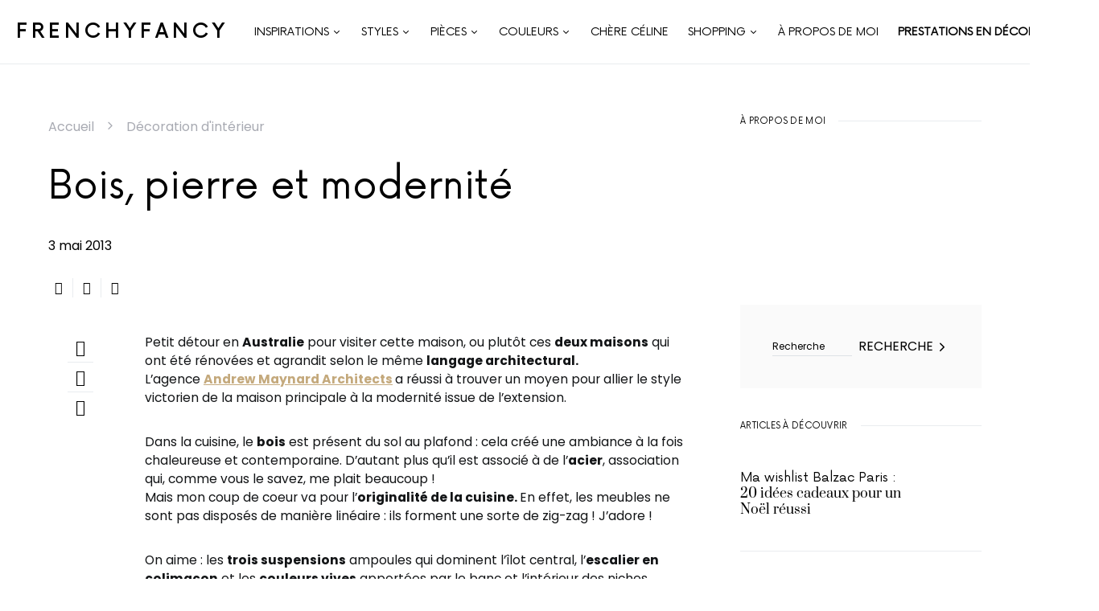

--- FILE ---
content_type: text/html; charset=UTF-8
request_url: https://frenchyfancy.com/bois-pierre-et-modernite/
body_size: 47910
content:
<!doctype html>
<html lang="fr-FR">
<head><meta charset="UTF-8" /><script>if(navigator.userAgent.match(/MSIE|Internet Explorer/i)||navigator.userAgent.match(/Trident\/7\..*?rv:11/i)){var href=document.location.href;if(!href.match(/[?&]nowprocket/)){if(href.indexOf("?")==-1){if(href.indexOf("#")==-1){document.location.href=href+"?nowprocket=1"}else{document.location.href=href.replace("#","?nowprocket=1#")}}else{if(href.indexOf("#")==-1){document.location.href=href+"&nowprocket=1"}else{document.location.href=href.replace("#","&nowprocket=1#")}}}}</script><script>class RocketLazyLoadScripts{constructor(){this.v="1.2.5",this.triggerEvents=["keydown","mousedown","mousemove","touchmove","touchstart","touchend","wheel"],this.userEventHandler=this._triggerListener.bind(this),this.touchStartHandler=this._onTouchStart.bind(this),this.touchMoveHandler=this._onTouchMove.bind(this),this.touchEndHandler=this._onTouchEnd.bind(this),this.clickHandler=this._onClick.bind(this),this.interceptedClicks=[],this.interceptedClickListeners=[],this._interceptClickListeners(this),window.addEventListener("pageshow",e=>{this.persisted=e.persisted,this.everythingLoaded&&this._triggerLastFunctions()}),document.addEventListener("DOMContentLoaded",()=>{this._preconnect3rdParties()}),this.delayedScripts={normal:[],async:[],defer:[]},this.trash=[],this.allJQueries=[]}_addUserInteractionListener(e){if(document.hidden){e._triggerListener();return}this.triggerEvents.forEach(t=>window.addEventListener(t,e.userEventHandler,{passive:!0})),window.addEventListener("touchstart",e.touchStartHandler,{passive:!0}),window.addEventListener("mousedown",e.touchStartHandler),document.addEventListener("visibilitychange",e.userEventHandler)}_removeUserInteractionListener(){this.triggerEvents.forEach(e=>window.removeEventListener(e,this.userEventHandler,{passive:!0})),document.removeEventListener("visibilitychange",this.userEventHandler)}_onTouchStart(e){"HTML"!==e.target.tagName&&(window.addEventListener("touchend",this.touchEndHandler),window.addEventListener("mouseup",this.touchEndHandler),window.addEventListener("touchmove",this.touchMoveHandler,{passive:!0}),window.addEventListener("mousemove",this.touchMoveHandler),e.target.addEventListener("click",this.clickHandler),this._disableOtherEventListeners(e.target,!0),this._renameDOMAttribute(e.target,"onclick","rocket-onclick"),this._pendingClickStarted())}_onTouchMove(e){window.removeEventListener("touchend",this.touchEndHandler),window.removeEventListener("mouseup",this.touchEndHandler),window.removeEventListener("touchmove",this.touchMoveHandler,{passive:!0}),window.removeEventListener("mousemove",this.touchMoveHandler),e.target.removeEventListener("click",this.clickHandler),this._disableOtherEventListeners(e.target,!1),this._renameDOMAttribute(e.target,"rocket-onclick","onclick"),this._pendingClickFinished()}_onTouchEnd(){window.removeEventListener("touchend",this.touchEndHandler),window.removeEventListener("mouseup",this.touchEndHandler),window.removeEventListener("touchmove",this.touchMoveHandler,{passive:!0}),window.removeEventListener("mousemove",this.touchMoveHandler)}_onClick(e){e.target.removeEventListener("click",this.clickHandler),this._disableOtherEventListeners(e.target,!1),this._renameDOMAttribute(e.target,"rocket-onclick","onclick"),this.interceptedClicks.push(e),e.preventDefault(),e.stopPropagation(),e.stopImmediatePropagation(),this._pendingClickFinished()}_replayClicks(){window.removeEventListener("touchstart",this.touchStartHandler,{passive:!0}),window.removeEventListener("mousedown",this.touchStartHandler),this.interceptedClicks.forEach(e=>{e.target.dispatchEvent(new MouseEvent("click",{view:e.view,bubbles:!0,cancelable:!0}))})}_interceptClickListeners(e){EventTarget.prototype.addEventListenerBase=EventTarget.prototype.addEventListener,EventTarget.prototype.addEventListener=function(t,i,r){"click"!==t||e.windowLoaded||i===e.clickHandler||e.interceptedClickListeners.push({target:this,func:i,options:r}),this.addEventListenerBase(t,i,r)}}_disableOtherEventListeners(e,t){this.interceptedClickListeners.forEach(i=>{i.target===e&&(t?e.removeEventListener("click",i.func,i.options):e.addEventListener("click",i.func,i.options))}),e.parentNode!==document.documentElement&&this._disableOtherEventListeners(e.parentNode,t)}_waitForPendingClicks(){return new Promise(e=>{this._isClickPending?this._pendingClickFinished=e:e()})}_pendingClickStarted(){this._isClickPending=!0}_pendingClickFinished(){this._isClickPending=!1}_renameDOMAttribute(e,t,i){e.hasAttribute&&e.hasAttribute(t)&&(event.target.setAttribute(i,event.target.getAttribute(t)),event.target.removeAttribute(t))}_triggerListener(){this._removeUserInteractionListener(this),"loading"===document.readyState?document.addEventListener("DOMContentLoaded",this._loadEverythingNow.bind(this)):this._loadEverythingNow()}_preconnect3rdParties(){let e=[];document.querySelectorAll("script[type=rocketlazyloadscript][data-rocket-src]").forEach(t=>{let i=t.getAttribute("data-rocket-src");if(i&&0!==i.indexOf("data:")){0===i.indexOf("//")&&(i=location.protocol+i);try{let r=new URL(i).origin;r!==location.origin&&e.push({src:r,crossOrigin:t.crossOrigin||"module"===t.getAttribute("data-rocket-type")})}catch(n){}}}),e=[...new Map(e.map(e=>[JSON.stringify(e),e])).values()],this._batchInjectResourceHints(e,"preconnect")}async _loadEverythingNow(){this.lastBreath=Date.now(),this._delayEventListeners(this),this._delayJQueryReady(this),this._handleDocumentWrite(),this._registerAllDelayedScripts(),this._preloadAllScripts(),await this._loadScriptsFromList(this.delayedScripts.normal),await this._loadScriptsFromList(this.delayedScripts.defer),await this._loadScriptsFromList(this.delayedScripts.async);try{await this._triggerDOMContentLoaded(),await this._pendingWebpackRequests(this),await this._triggerWindowLoad()}catch(e){console.error(e)}window.dispatchEvent(new Event("rocket-allScriptsLoaded")),this.everythingLoaded=!0,this._waitForPendingClicks().then(()=>{this._replayClicks()}),this._emptyTrash()}_registerAllDelayedScripts(){document.querySelectorAll("script[type=rocketlazyloadscript]").forEach(e=>{e.hasAttribute("data-rocket-src")?e.hasAttribute("async")&&!1!==e.async?this.delayedScripts.async.push(e):e.hasAttribute("defer")&&!1!==e.defer||"module"===e.getAttribute("data-rocket-type")?this.delayedScripts.defer.push(e):this.delayedScripts.normal.push(e):this.delayedScripts.normal.push(e)})}async _transformScript(e){if(await this._littleBreath(),!0===e.noModule&&"noModule"in HTMLScriptElement.prototype){e.setAttribute("data-rocket-status","skipped");return}return new Promise(t=>{let i;function r(){(i||e).setAttribute("data-rocket-status","executed"),t()}try{if(navigator.userAgent.indexOf("Firefox/")>0||""===navigator.vendor)i=document.createElement("script"),[...e.attributes].forEach(e=>{let t=e.nodeName;"type"!==t&&("data-rocket-type"===t&&(t="type"),"data-rocket-src"===t&&(t="src"),i.setAttribute(t,e.nodeValue))}),e.text&&(i.text=e.text),i.hasAttribute("src")?(i.addEventListener("load",r),i.addEventListener("error",function(){i.setAttribute("data-rocket-status","failed"),t()}),setTimeout(()=>{i.isConnected||t()},1)):(i.text=e.text,r()),e.parentNode.replaceChild(i,e);else{let n=e.getAttribute("data-rocket-type"),s=e.getAttribute("data-rocket-src");n?(e.type=n,e.removeAttribute("data-rocket-type")):e.removeAttribute("type"),e.addEventListener("load",r),e.addEventListener("error",function(){e.setAttribute("data-rocket-status","failed"),t()}),s?(e.removeAttribute("data-rocket-src"),e.src=s):e.src="data:text/javascript;base64,"+window.btoa(unescape(encodeURIComponent(e.text)))}}catch(a){e.setAttribute("data-rocket-status","failed"),t()}})}async _loadScriptsFromList(e){let t=e.shift();return t&&t.isConnected?(await this._transformScript(t),this._loadScriptsFromList(e)):Promise.resolve()}_preloadAllScripts(){this._batchInjectResourceHints([...this.delayedScripts.normal,...this.delayedScripts.defer,...this.delayedScripts.async],"preload")}_batchInjectResourceHints(e,t){var i=document.createDocumentFragment();e.forEach(e=>{let r=e.getAttribute&&e.getAttribute("data-rocket-src")||e.src;if(r){let n=document.createElement("link");n.href=r,n.rel=t,"preconnect"!==t&&(n.as="script"),e.getAttribute&&"module"===e.getAttribute("data-rocket-type")&&(n.crossOrigin=!0),e.crossOrigin&&(n.crossOrigin=e.crossOrigin),e.integrity&&(n.integrity=e.integrity),i.appendChild(n),this.trash.push(n)}}),document.head.appendChild(i)}_delayEventListeners(e){let t={};function i(i,r){return t[r].eventsToRewrite.indexOf(i)>=0&&!e.everythingLoaded?"rocket-"+i:i}function r(e,r){var n;!t[n=e]&&(t[n]={originalFunctions:{add:n.addEventListener,remove:n.removeEventListener},eventsToRewrite:[]},n.addEventListener=function(){arguments[0]=i(arguments[0],n),t[n].originalFunctions.add.apply(n,arguments)},n.removeEventListener=function(){arguments[0]=i(arguments[0],n),t[n].originalFunctions.remove.apply(n,arguments)}),t[e].eventsToRewrite.push(r)}function n(t,i){let r=t[i];t[i]=null,Object.defineProperty(t,i,{get:()=>r||function(){},set(n){e.everythingLoaded?r=n:t["rocket"+i]=r=n}})}r(document,"DOMContentLoaded"),r(window,"DOMContentLoaded"),r(window,"load"),r(window,"pageshow"),r(document,"readystatechange"),n(document,"onreadystatechange"),n(window,"onload"),n(window,"onpageshow")}_delayJQueryReady(e){let t;function i(t){return e.everythingLoaded?t:t.split(" ").map(e=>"load"===e||0===e.indexOf("load.")?"rocket-jquery-load":e).join(" ")}function r(r){if(r&&r.fn&&!e.allJQueries.includes(r)){r.fn.ready=r.fn.init.prototype.ready=function(t){return e.domReadyFired?t.bind(document)(r):document.addEventListener("rocket-DOMContentLoaded",()=>t.bind(document)(r)),r([])};let n=r.fn.on;r.fn.on=r.fn.init.prototype.on=function(){return this[0]===window&&("string"==typeof arguments[0]||arguments[0]instanceof String?arguments[0]=i(arguments[0]):"object"==typeof arguments[0]&&Object.keys(arguments[0]).forEach(e=>{let t=arguments[0][e];delete arguments[0][e],arguments[0][i(e)]=t})),n.apply(this,arguments),this},e.allJQueries.push(r)}t=r}r(window.jQuery),Object.defineProperty(window,"jQuery",{get:()=>t,set(e){r(e)}})}async _pendingWebpackRequests(e){let t=document.querySelector("script[data-webpack]");async function i(){return new Promise(e=>{t.addEventListener("load",e),t.addEventListener("error",e)})}t&&(await i(),await e._requestAnimFrame(),await e._pendingWebpackRequests(e))}async _triggerDOMContentLoaded(){this.domReadyFired=!0,await this._littleBreath(),document.dispatchEvent(new Event("rocket-readystatechange")),await this._littleBreath(),document.rocketonreadystatechange&&document.rocketonreadystatechange(),await this._littleBreath(),document.dispatchEvent(new Event("rocket-DOMContentLoaded")),await this._littleBreath(),window.dispatchEvent(new Event("rocket-DOMContentLoaded"))}async _triggerWindowLoad(){await this._littleBreath(),document.dispatchEvent(new Event("rocket-readystatechange")),await this._littleBreath(),document.rocketonreadystatechange&&document.rocketonreadystatechange(),await this._littleBreath(),window.dispatchEvent(new Event("rocket-load")),await this._littleBreath(),window.rocketonload&&window.rocketonload(),await this._littleBreath(),this.allJQueries.forEach(e=>e(window).trigger("rocket-jquery-load")),await this._littleBreath();let e=new Event("rocket-pageshow");e.persisted=this.persisted,window.dispatchEvent(e),await this._littleBreath(),window.rocketonpageshow&&window.rocketonpageshow({persisted:this.persisted}),this.windowLoaded=!0}_triggerLastFunctions(){document.onreadystatechange&&document.onreadystatechange(),window.onload&&window.onload(),window.onpageshow&&window.onpageshow({persisted:this.persisted})}_handleDocumentWrite(){let e=new Map;document.write=document.writeln=function(t){let i=document.currentScript;i||console.error("WPRocket unable to document.write this: "+t);let r=document.createRange(),n=i.parentElement,s=e.get(i);void 0===s&&(s=i.nextSibling,e.set(i,s));let a=document.createDocumentFragment();r.setStart(a,0),a.appendChild(r.createContextualFragment(t)),n.insertBefore(a,s)}}async _littleBreath(){Date.now()-this.lastBreath>45&&(await this._requestAnimFrame(),this.lastBreath=Date.now())}async _requestAnimFrame(){return document.hidden?new Promise(e=>setTimeout(e)):new Promise(e=>requestAnimationFrame(e))}_emptyTrash(){this.trash.forEach(e=>e.remove())}static run(){let e=new RocketLazyLoadScripts;e._addUserInteractionListener(e)}}RocketLazyLoadScripts.run();</script>
	
	<meta name="viewport" content="width=device-width, initial-scale=1" />
	<link rel="profile" href="https://gmpg.org/xfn/11" />
	<meta name='robots' content='index, follow, max-image-preview:large, max-snippet:-1, max-video-preview:-1' />
	<style>img:is([sizes="auto" i], [sizes^="auto," i]) { contain-intrinsic-size: 3000px 1500px }</style>
	
	<!-- This site is optimized with the Yoast SEO plugin v26.8 - https://yoast.com/product/yoast-seo-wordpress/ -->
	<title>Bois, pierre et modernité - Frenchy Fancy</title>
	<meta name="description" content="Direction l&#039;Australie pour visiter une belle maison victorienne et son extension très contemporaine, principalement composée de bois." />
	<link rel="canonical" href="https://frenchyfancy.com/bois-pierre-et-modernite/" />
	<meta property="og:locale" content="fr_FR" />
	<meta property="og:type" content="article" />
	<meta property="og:title" content="Bois, pierre et modernité - Frenchy Fancy" />
	<meta property="og:description" content="Direction l&#039;Australie pour visiter une belle maison victorienne et son extension très contemporaine, principalement composée de bois." />
	<meta property="og:url" content="https://frenchyfancy.com/bois-pierre-et-modernite/" />
	<meta property="og:site_name" content="FrenchyFancy" />
	<meta property="article:publisher" content="https://www.facebook.com/FrenchyFancy/" />
	<meta property="article:published_time" content="2013-05-03T05:30:51+00:00" />
	<meta property="article:modified_time" content="2020-08-05T08:32:00+00:00" />
	<meta property="og:image" content="https://frenchyfancy.com/wp-content/uploads/2013/05/1bis-1.jpg" />
	<meta name="author" content="Céline" />
	<meta name="twitter:label1" content="Écrit par" />
	<meta name="twitter:data1" content="Céline" />
	<meta name="twitter:label2" content="Durée de lecture estimée" />
	<meta name="twitter:data2" content="1 minute" />
	<script type="application/ld+json" class="yoast-schema-graph">{"@context":"https://schema.org","@graph":[{"@type":"Article","@id":"https://frenchyfancy.com/bois-pierre-et-modernite/#article","isPartOf":{"@id":"https://frenchyfancy.com/bois-pierre-et-modernite/"},"author":{"name":"Céline","@id":"https://frenchyfancy.com/#/schema/person/23d0dda193ec4a3b00c33fbe62ef4334"},"headline":"Bois, pierre et modernité","datePublished":"2013-05-03T05:30:51+00:00","dateModified":"2020-08-05T08:32:00+00:00","mainEntityOfPage":{"@id":"https://frenchyfancy.com/bois-pierre-et-modernite/"},"wordCount":272,"commentCount":0,"publisher":{"@id":"https://frenchyfancy.com/#organization"},"image":{"@id":"https://frenchyfancy.com/bois-pierre-et-modernite/#primaryimage"},"thumbnailUrl":"https://frenchyfancy.com/wp-content/uploads/2013/05/1bis-1.jpg","keywords":["Architecture d'intérieur","Bois","Décoration d'intérieur","Maison","Mur en briques rouge"],"articleSection":["Décoration d'intérieur","Décorer avec du noir"],"inLanguage":"fr-FR","potentialAction":[{"@type":"CommentAction","name":"Comment","target":["https://frenchyfancy.com/bois-pierre-et-modernite/#respond"]}]},{"@type":"WebPage","@id":"https://frenchyfancy.com/bois-pierre-et-modernite/","url":"https://frenchyfancy.com/bois-pierre-et-modernite/","name":"Bois, pierre et modernité - Frenchy Fancy","isPartOf":{"@id":"https://frenchyfancy.com/#website"},"primaryImageOfPage":{"@id":"https://frenchyfancy.com/bois-pierre-et-modernite/#primaryimage"},"image":{"@id":"https://frenchyfancy.com/bois-pierre-et-modernite/#primaryimage"},"thumbnailUrl":"https://frenchyfancy.com/wp-content/uploads/2013/05/1bis-1.jpg","datePublished":"2013-05-03T05:30:51+00:00","dateModified":"2020-08-05T08:32:00+00:00","description":"Direction l'Australie pour visiter une belle maison victorienne et son extension très contemporaine, principalement composée de bois.","breadcrumb":{"@id":"https://frenchyfancy.com/bois-pierre-et-modernite/#breadcrumb"},"inLanguage":"fr-FR","potentialAction":[{"@type":"ReadAction","target":["https://frenchyfancy.com/bois-pierre-et-modernite/"]}]},{"@type":"ImageObject","inLanguage":"fr-FR","@id":"https://frenchyfancy.com/bois-pierre-et-modernite/#primaryimage","url":"https://frenchyfancy.com/wp-content/uploads/2013/05/1bis-1.jpg","contentUrl":"https://frenchyfancy.com/wp-content/uploads/2013/05/1bis-1.jpg"},{"@type":"BreadcrumbList","@id":"https://frenchyfancy.com/bois-pierre-et-modernite/#breadcrumb","itemListElement":[{"@type":"ListItem","position":1,"name":"Accueil","item":"https://frenchyfancy.com/"},{"@type":"ListItem","position":2,"name":"Décoration d'intérieur","item":"https://frenchyfancy.com/category/decoration-dinterieur/"},{"@type":"ListItem","position":3,"name":"Bois, pierre et modernité"}]},{"@type":"WebSite","@id":"https://frenchyfancy.com/#website","url":"https://frenchyfancy.com/","name":"FrenchyFancy","description":"Décoration intérieure et inspiration pour la maison","publisher":{"@id":"https://frenchyfancy.com/#organization"},"potentialAction":[{"@type":"SearchAction","target":{"@type":"EntryPoint","urlTemplate":"https://frenchyfancy.com/?s={search_term_string}"},"query-input":{"@type":"PropertyValueSpecification","valueRequired":true,"valueName":"search_term_string"}}],"inLanguage":"fr-FR"},{"@type":"Organization","@id":"https://frenchyfancy.com/#organization","name":"Frenchy Fancy","url":"https://frenchyfancy.com/","logo":{"@type":"ImageObject","inLanguage":"fr-FR","@id":"https://frenchyfancy.com/#/schema/logo/image/","url":"https://frenchyfancy.com/wp-content/uploads/2020/07/logo-square.jpg","contentUrl":"https://frenchyfancy.com/wp-content/uploads/2020/07/logo-square.jpg","width":1200,"height":1200,"caption":"Frenchy Fancy"},"image":{"@id":"https://frenchyfancy.com/#/schema/logo/image/"},"sameAs":["https://www.facebook.com/FrenchyFancy/","https://www.instagram.com/frenchyfancy/","https://www.pinterest.fr/frenchyfancy/"]},{"@type":"Person","@id":"https://frenchyfancy.com/#/schema/person/23d0dda193ec4a3b00c33fbe62ef4334","name":"Céline","image":{"@type":"ImageObject","inLanguage":"fr-FR","@id":"https://frenchyfancy.com/#/schema/person/image/","url":"https://secure.gravatar.com/avatar/5a40a8186f06778277d14d2ca6174020300606bb926fc17827c6b6022105aaf4?s=96&d=mm&r=g","contentUrl":"https://secure.gravatar.com/avatar/5a40a8186f06778277d14d2ca6174020300606bb926fc17827c6b6022105aaf4?s=96&d=mm&r=g","caption":"Céline"},"url":"https://frenchyfancy.com/author/khadou/"}]}</script>
	<!-- / Yoast SEO plugin. -->


<link rel='dns-prefetch' href='//secure.gravatar.com' />
<link rel='dns-prefetch' href='//maxcdn.bootstrapcdn.com' />
<link rel='dns-prefetch' href='//i0.wp.com' />
<link rel='dns-prefetch' href='//wp.com' />
<link rel='dns-prefetch' href='//v0.wordpress.com' />
<link rel='dns-prefetch' href='//jetpack.wordpress.com' />
<link rel='dns-prefetch' href='//s0.wp.com' />
<link rel='dns-prefetch' href='//public-api.wordpress.com' />
<link rel='dns-prefetch' href='//0.gravatar.com' />
<link rel='dns-prefetch' href='//1.gravatar.com' />
<link rel='dns-prefetch' href='//2.gravatar.com' />

<link rel='preconnect' href='//i0.wp.com' />
<link rel="alternate" type="application/rss+xml" title="FrenchyFancy &raquo; Flux" href="https://frenchyfancy.com/feed/" />
<link rel="alternate" type="application/rss+xml" title="FrenchyFancy &raquo; Flux des commentaires" href="https://frenchyfancy.com/comments/feed/" />
<link rel="alternate" type="application/rss+xml" title="FrenchyFancy &raquo; Bois, pierre et modernité Flux des commentaires" href="https://frenchyfancy.com/bois-pierre-et-modernite/feed/" />
			<link rel="preload" href="https://frenchyfancy.com/wp-content/plugins/canvas/assets/fonts/canvas-icons.woff" as="font" type="font/woff" crossorigin>
			<link data-minify="1" rel='stylesheet' id='dashicons-css' href='https://frenchyfancy.com/wp-content/cache/min/1/wp-includes/css/dashicons.min.css?ver=1767619287' media='all' />
<link data-minify="1" rel='stylesheet' id='post-views-counter-frontend-css' href='https://frenchyfancy.com/wp-content/cache/min/1/wp-content/plugins/post-views-counter/css/frontend.css?ver=1767619287' media='all' />
<link rel='stylesheet' id='sbi_styles-css' href='https://frenchyfancy.com/wp-content/plugins/instagram-feed/css/sbi-styles.min.css?ver=6.9.1' media='all' />
<link data-minify="1" rel='stylesheet' id='canvas-css' href='https://frenchyfancy.com/wp-content/cache/min/1/wp-content/plugins/canvas/assets/css/canvas.css?ver=1767619287' media='all' />
<link rel='alternate stylesheet' id='powerkit-icons-css' href='https://frenchyfancy.com/wp-content/plugins/powerkit/assets/fonts/powerkit-icons.woff?ver=3.0.4' as='font' type='font/wof' crossorigin />
<link data-minify="1" rel='stylesheet' id='powerkit-css' href='https://frenchyfancy.com/wp-content/cache/min/1/wp-content/plugins/powerkit/assets/css/powerkit.css?ver=1767619287' media='all' />
<style id='csco-theme-fonts-inline-css'>
@font-face {font-family: now-alt;src: url('https://frenchyfancy.com/wp-content/themes/once/css/fonts/now-alt-regular.woff2') format('woff2'),url('https://frenchyfancy.com/wp-content/themes/once/css/fonts/now-alt-regular.woff') format('woff');font-weight: 400;font-display: swap;font-style: normal;}
</style>
<style id='wp-emoji-styles-inline-css'>

	img.wp-smiley, img.emoji {
		display: inline !important;
		border: none !important;
		box-shadow: none !important;
		height: 1em !important;
		width: 1em !important;
		margin: 0 0.07em !important;
		vertical-align: -0.1em !important;
		background: none !important;
		padding: 0 !important;
	}
</style>
<link rel='stylesheet' id='wp-block-library-css' href='https://frenchyfancy.com/wp-includes/css/dist/block-library/style.min.css?ver=6.8.3' media='all' />
<style id='classic-theme-styles-inline-css'>
/*! This file is auto-generated */
.wp-block-button__link{color:#fff;background-color:#32373c;border-radius:9999px;box-shadow:none;text-decoration:none;padding:calc(.667em + 2px) calc(1.333em + 2px);font-size:1.125em}.wp-block-file__button{background:#32373c;color:#fff;text-decoration:none}
</style>
<link rel='stylesheet' id='mediaelement-css' href='https://frenchyfancy.com/wp-includes/js/mediaelement/mediaelementplayer-legacy.min.css?ver=4.2.17' media='all' />
<link rel='stylesheet' id='wp-mediaelement-css' href='https://frenchyfancy.com/wp-includes/js/mediaelement/wp-mediaelement.min.css?ver=6.8.3' media='all' />
<style id='jetpack-sharing-buttons-style-inline-css'>
.jetpack-sharing-buttons__services-list{display:flex;flex-direction:row;flex-wrap:wrap;gap:0;list-style-type:none;margin:5px;padding:0}.jetpack-sharing-buttons__services-list.has-small-icon-size{font-size:12px}.jetpack-sharing-buttons__services-list.has-normal-icon-size{font-size:16px}.jetpack-sharing-buttons__services-list.has-large-icon-size{font-size:24px}.jetpack-sharing-buttons__services-list.has-huge-icon-size{font-size:36px}@media print{.jetpack-sharing-buttons__services-list{display:none!important}}.editor-styles-wrapper .wp-block-jetpack-sharing-buttons{gap:0;padding-inline-start:0}ul.jetpack-sharing-buttons__services-list.has-background{padding:1.25em 2.375em}
</style>
<link data-minify="1" rel='stylesheet' id='canvas-block-alert-style-css' href='https://frenchyfancy.com/wp-content/cache/min/1/wp-content/plugins/canvas/components/basic-elements/block-alert/block.css?ver=1767619287' media='all' />
<link data-minify="1" rel='stylesheet' id='canvas-block-progress-style-css' href='https://frenchyfancy.com/wp-content/cache/min/1/wp-content/plugins/canvas/components/basic-elements/block-progress/block.css?ver=1767619287' media='all' />
<link data-minify="1" rel='stylesheet' id='canvas-block-collapsibles-style-css' href='https://frenchyfancy.com/wp-content/cache/min/1/wp-content/plugins/canvas/components/basic-elements/block-collapsibles/block.css?ver=1767619287' media='all' />
<link data-minify="1" rel='stylesheet' id='canvas-block-tabs-style-css' href='https://frenchyfancy.com/wp-content/cache/min/1/wp-content/plugins/canvas/components/basic-elements/block-tabs/block.css?ver=1767619287' media='all' />
<link data-minify="1" rel='stylesheet' id='canvas-block-section-heading-style-css' href='https://frenchyfancy.com/wp-content/cache/min/1/wp-content/plugins/canvas/components/basic-elements/block-section-heading/block.css?ver=1767619287' media='all' />
<link data-minify="1" rel='stylesheet' id='canvas-block-section-style-css' href='https://frenchyfancy.com/wp-content/cache/min/1/wp-content/plugins/canvas/components/layout-blocks/block-section/block-section.css?ver=1767619287' media='all' />
<link data-minify="1" rel='stylesheet' id='canvas-block-row-style-css' href='https://frenchyfancy.com/wp-content/cache/min/1/wp-content/plugins/canvas/components/layout-blocks/block-row/block-row.css?ver=1767619287' media='all' />
<link data-minify="1" rel='stylesheet' id='canvas-block-posts-style-css' href='https://frenchyfancy.com/wp-content/cache/min/1/wp-content/plugins/canvas/components/posts/block-posts/block-posts.css?ver=1767619287' media='all' />
<link data-minify="1" rel='stylesheet' id='canvas-justified-gallery-block-style-css' href='https://frenchyfancy.com/wp-content/cache/min/1/wp-content/plugins/canvas/components/justified-gallery/block/block-justified-gallery.css?ver=1767619287' media='all' />
<link data-minify="1" rel='stylesheet' id='canvas-slider-gallery-block-style-css' href='https://frenchyfancy.com/wp-content/cache/min/1/wp-content/plugins/canvas/components/slider-gallery/block/block-slider-gallery.css?ver=1767619287' media='all' />
<link data-minify="1" rel='stylesheet' id='canvas-block-posts-sidebar-css' href='https://frenchyfancy.com/wp-content/cache/min/1/wp-content/plugins/canvas/components/posts/block-posts-sidebar/block-posts-sidebar.css?ver=1767619287' media='all' />
<link data-minify="1" rel='stylesheet' id='fontawesome-free-css' href='https://frenchyfancy.com/wp-content/cache/min/1/wp-content/plugins/getwid/vendors/fontawesome-free/css/all.min.css?ver=1767619287' media='all' />
<link rel='stylesheet' id='slick-css' href='https://frenchyfancy.com/wp-content/plugins/getwid/vendors/slick/slick/slick.min.css?ver=1.9.0' media='all' />
<link data-minify="1" rel='stylesheet' id='slick-theme-css' href='https://frenchyfancy.com/wp-content/cache/min/1/wp-content/plugins/getwid/vendors/slick/slick/slick-theme.min.css?ver=1767619287' media='all' />
<link rel='stylesheet' id='mp-fancybox-css' href='https://frenchyfancy.com/wp-content/plugins/getwid/vendors/mp-fancybox/jquery.fancybox.min.css?ver=3.5.7-mp.1' media='all' />
<link data-minify="1" rel='stylesheet' id='getwid-blocks-css' href='https://frenchyfancy.com/wp-content/cache/min/1/wp-content/plugins/getwid/assets/css/blocks.style.css?ver=1767619287' media='all' />
<style id='getwid-blocks-inline-css'>
.wp-block-getwid-section .wp-block-getwid-section__wrapper .wp-block-getwid-section__inner-wrapper{max-width: 1200px;}
</style>
<style id='global-styles-inline-css'>
:root{--wp--preset--aspect-ratio--square: 1;--wp--preset--aspect-ratio--4-3: 4/3;--wp--preset--aspect-ratio--3-4: 3/4;--wp--preset--aspect-ratio--3-2: 3/2;--wp--preset--aspect-ratio--2-3: 2/3;--wp--preset--aspect-ratio--16-9: 16/9;--wp--preset--aspect-ratio--9-16: 9/16;--wp--preset--color--black: #000000;--wp--preset--color--cyan-bluish-gray: #abb8c3;--wp--preset--color--white: #ffffff;--wp--preset--color--pale-pink: #f78da7;--wp--preset--color--vivid-red: #cf2e2e;--wp--preset--color--luminous-vivid-orange: #ff6900;--wp--preset--color--luminous-vivid-amber: #fcb900;--wp--preset--color--light-green-cyan: #7bdcb5;--wp--preset--color--vivid-green-cyan: #00d084;--wp--preset--color--pale-cyan-blue: #8ed1fc;--wp--preset--color--vivid-cyan-blue: #0693e3;--wp--preset--color--vivid-purple: #9b51e0;--wp--preset--gradient--vivid-cyan-blue-to-vivid-purple: linear-gradient(135deg,rgba(6,147,227,1) 0%,rgb(155,81,224) 100%);--wp--preset--gradient--light-green-cyan-to-vivid-green-cyan: linear-gradient(135deg,rgb(122,220,180) 0%,rgb(0,208,130) 100%);--wp--preset--gradient--luminous-vivid-amber-to-luminous-vivid-orange: linear-gradient(135deg,rgba(252,185,0,1) 0%,rgba(255,105,0,1) 100%);--wp--preset--gradient--luminous-vivid-orange-to-vivid-red: linear-gradient(135deg,rgba(255,105,0,1) 0%,rgb(207,46,46) 100%);--wp--preset--gradient--very-light-gray-to-cyan-bluish-gray: linear-gradient(135deg,rgb(238,238,238) 0%,rgb(169,184,195) 100%);--wp--preset--gradient--cool-to-warm-spectrum: linear-gradient(135deg,rgb(74,234,220) 0%,rgb(151,120,209) 20%,rgb(207,42,186) 40%,rgb(238,44,130) 60%,rgb(251,105,98) 80%,rgb(254,248,76) 100%);--wp--preset--gradient--blush-light-purple: linear-gradient(135deg,rgb(255,206,236) 0%,rgb(152,150,240) 100%);--wp--preset--gradient--blush-bordeaux: linear-gradient(135deg,rgb(254,205,165) 0%,rgb(254,45,45) 50%,rgb(107,0,62) 100%);--wp--preset--gradient--luminous-dusk: linear-gradient(135deg,rgb(255,203,112) 0%,rgb(199,81,192) 50%,rgb(65,88,208) 100%);--wp--preset--gradient--pale-ocean: linear-gradient(135deg,rgb(255,245,203) 0%,rgb(182,227,212) 50%,rgb(51,167,181) 100%);--wp--preset--gradient--electric-grass: linear-gradient(135deg,rgb(202,248,128) 0%,rgb(113,206,126) 100%);--wp--preset--gradient--midnight: linear-gradient(135deg,rgb(2,3,129) 0%,rgb(40,116,252) 100%);--wp--preset--font-size--small: 13px;--wp--preset--font-size--medium: 20px;--wp--preset--font-size--large: 36px;--wp--preset--font-size--x-large: 42px;--wp--preset--spacing--20: 0.44rem;--wp--preset--spacing--30: 0.67rem;--wp--preset--spacing--40: 1rem;--wp--preset--spacing--50: 1.5rem;--wp--preset--spacing--60: 2.25rem;--wp--preset--spacing--70: 3.38rem;--wp--preset--spacing--80: 5.06rem;--wp--preset--shadow--natural: 6px 6px 9px rgba(0, 0, 0, 0.2);--wp--preset--shadow--deep: 12px 12px 50px rgba(0, 0, 0, 0.4);--wp--preset--shadow--sharp: 6px 6px 0px rgba(0, 0, 0, 0.2);--wp--preset--shadow--outlined: 6px 6px 0px -3px rgba(255, 255, 255, 1), 6px 6px rgba(0, 0, 0, 1);--wp--preset--shadow--crisp: 6px 6px 0px rgba(0, 0, 0, 1);}:where(.is-layout-flex){gap: 0.5em;}:where(.is-layout-grid){gap: 0.5em;}body .is-layout-flex{display: flex;}.is-layout-flex{flex-wrap: wrap;align-items: center;}.is-layout-flex > :is(*, div){margin: 0;}body .is-layout-grid{display: grid;}.is-layout-grid > :is(*, div){margin: 0;}:where(.wp-block-columns.is-layout-flex){gap: 2em;}:where(.wp-block-columns.is-layout-grid){gap: 2em;}:where(.wp-block-post-template.is-layout-flex){gap: 1.25em;}:where(.wp-block-post-template.is-layout-grid){gap: 1.25em;}.has-black-color{color: var(--wp--preset--color--black) !important;}.has-cyan-bluish-gray-color{color: var(--wp--preset--color--cyan-bluish-gray) !important;}.has-white-color{color: var(--wp--preset--color--white) !important;}.has-pale-pink-color{color: var(--wp--preset--color--pale-pink) !important;}.has-vivid-red-color{color: var(--wp--preset--color--vivid-red) !important;}.has-luminous-vivid-orange-color{color: var(--wp--preset--color--luminous-vivid-orange) !important;}.has-luminous-vivid-amber-color{color: var(--wp--preset--color--luminous-vivid-amber) !important;}.has-light-green-cyan-color{color: var(--wp--preset--color--light-green-cyan) !important;}.has-vivid-green-cyan-color{color: var(--wp--preset--color--vivid-green-cyan) !important;}.has-pale-cyan-blue-color{color: var(--wp--preset--color--pale-cyan-blue) !important;}.has-vivid-cyan-blue-color{color: var(--wp--preset--color--vivid-cyan-blue) !important;}.has-vivid-purple-color{color: var(--wp--preset--color--vivid-purple) !important;}.has-black-background-color{background-color: var(--wp--preset--color--black) !important;}.has-cyan-bluish-gray-background-color{background-color: var(--wp--preset--color--cyan-bluish-gray) !important;}.has-white-background-color{background-color: var(--wp--preset--color--white) !important;}.has-pale-pink-background-color{background-color: var(--wp--preset--color--pale-pink) !important;}.has-vivid-red-background-color{background-color: var(--wp--preset--color--vivid-red) !important;}.has-luminous-vivid-orange-background-color{background-color: var(--wp--preset--color--luminous-vivid-orange) !important;}.has-luminous-vivid-amber-background-color{background-color: var(--wp--preset--color--luminous-vivid-amber) !important;}.has-light-green-cyan-background-color{background-color: var(--wp--preset--color--light-green-cyan) !important;}.has-vivid-green-cyan-background-color{background-color: var(--wp--preset--color--vivid-green-cyan) !important;}.has-pale-cyan-blue-background-color{background-color: var(--wp--preset--color--pale-cyan-blue) !important;}.has-vivid-cyan-blue-background-color{background-color: var(--wp--preset--color--vivid-cyan-blue) !important;}.has-vivid-purple-background-color{background-color: var(--wp--preset--color--vivid-purple) !important;}.has-black-border-color{border-color: var(--wp--preset--color--black) !important;}.has-cyan-bluish-gray-border-color{border-color: var(--wp--preset--color--cyan-bluish-gray) !important;}.has-white-border-color{border-color: var(--wp--preset--color--white) !important;}.has-pale-pink-border-color{border-color: var(--wp--preset--color--pale-pink) !important;}.has-vivid-red-border-color{border-color: var(--wp--preset--color--vivid-red) !important;}.has-luminous-vivid-orange-border-color{border-color: var(--wp--preset--color--luminous-vivid-orange) !important;}.has-luminous-vivid-amber-border-color{border-color: var(--wp--preset--color--luminous-vivid-amber) !important;}.has-light-green-cyan-border-color{border-color: var(--wp--preset--color--light-green-cyan) !important;}.has-vivid-green-cyan-border-color{border-color: var(--wp--preset--color--vivid-green-cyan) !important;}.has-pale-cyan-blue-border-color{border-color: var(--wp--preset--color--pale-cyan-blue) !important;}.has-vivid-cyan-blue-border-color{border-color: var(--wp--preset--color--vivid-cyan-blue) !important;}.has-vivid-purple-border-color{border-color: var(--wp--preset--color--vivid-purple) !important;}.has-vivid-cyan-blue-to-vivid-purple-gradient-background{background: var(--wp--preset--gradient--vivid-cyan-blue-to-vivid-purple) !important;}.has-light-green-cyan-to-vivid-green-cyan-gradient-background{background: var(--wp--preset--gradient--light-green-cyan-to-vivid-green-cyan) !important;}.has-luminous-vivid-amber-to-luminous-vivid-orange-gradient-background{background: var(--wp--preset--gradient--luminous-vivid-amber-to-luminous-vivid-orange) !important;}.has-luminous-vivid-orange-to-vivid-red-gradient-background{background: var(--wp--preset--gradient--luminous-vivid-orange-to-vivid-red) !important;}.has-very-light-gray-to-cyan-bluish-gray-gradient-background{background: var(--wp--preset--gradient--very-light-gray-to-cyan-bluish-gray) !important;}.has-cool-to-warm-spectrum-gradient-background{background: var(--wp--preset--gradient--cool-to-warm-spectrum) !important;}.has-blush-light-purple-gradient-background{background: var(--wp--preset--gradient--blush-light-purple) !important;}.has-blush-bordeaux-gradient-background{background: var(--wp--preset--gradient--blush-bordeaux) !important;}.has-luminous-dusk-gradient-background{background: var(--wp--preset--gradient--luminous-dusk) !important;}.has-pale-ocean-gradient-background{background: var(--wp--preset--gradient--pale-ocean) !important;}.has-electric-grass-gradient-background{background: var(--wp--preset--gradient--electric-grass) !important;}.has-midnight-gradient-background{background: var(--wp--preset--gradient--midnight) !important;}.has-small-font-size{font-size: var(--wp--preset--font-size--small) !important;}.has-medium-font-size{font-size: var(--wp--preset--font-size--medium) !important;}.has-large-font-size{font-size: var(--wp--preset--font-size--large) !important;}.has-x-large-font-size{font-size: var(--wp--preset--font-size--x-large) !important;}
:where(.wp-block-post-template.is-layout-flex){gap: 1.25em;}:where(.wp-block-post-template.is-layout-grid){gap: 1.25em;}
:where(.wp-block-columns.is-layout-flex){gap: 2em;}:where(.wp-block-columns.is-layout-grid){gap: 2em;}
:root :where(.wp-block-pullquote){font-size: 1.5em;line-height: 1.6;}
</style>
<link data-minify="1" rel='stylesheet' id='absolute-reviews-css' href='https://frenchyfancy.com/wp-content/cache/min/1/wp-content/plugins/absolute-reviews/public/css/absolute-reviews-public.css?ver=1767619287' media='all' />
<link data-minify="1" rel='stylesheet' id='canvas-block-heading-style-css' href='https://frenchyfancy.com/wp-content/cache/min/1/wp-content/plugins/canvas/components/content-formatting/block-heading/block.css?ver=1767619287' media='all' />
<link data-minify="1" rel='stylesheet' id='canvas-block-list-style-css' href='https://frenchyfancy.com/wp-content/cache/min/1/wp-content/plugins/canvas/components/content-formatting/block-list/block.css?ver=1767619287' media='all' />
<link data-minify="1" rel='stylesheet' id='canvas-block-paragraph-style-css' href='https://frenchyfancy.com/wp-content/cache/min/1/wp-content/plugins/canvas/components/content-formatting/block-paragraph/block.css?ver=1767619287' media='all' />
<link data-minify="1" rel='stylesheet' id='canvas-block-separator-style-css' href='https://frenchyfancy.com/wp-content/cache/min/1/wp-content/plugins/canvas/components/content-formatting/block-separator/block.css?ver=1767619287' media='all' />
<link data-minify="1" rel='stylesheet' id='canvas-block-group-style-css' href='https://frenchyfancy.com/wp-content/cache/min/1/wp-content/plugins/canvas/components/basic-elements/block-group/block.css?ver=1767619287' media='all' />
<link data-minify="1" rel='stylesheet' id='canvas-block-cover-style-css' href='https://frenchyfancy.com/wp-content/cache/min/1/wp-content/plugins/canvas/components/basic-elements/block-cover/block.css?ver=1767619287' media='all' />
<link data-minify="1" rel='stylesheet' id='powerkit-author-box-css' href='https://frenchyfancy.com/wp-content/cache/min/1/wp-content/plugins/powerkit/modules/author-box/public/css/public-powerkit-author-box.css?ver=1767619287' media='all' />
<link data-minify="1" rel='stylesheet' id='powerkit-basic-elements-css' href='https://frenchyfancy.com/wp-content/cache/min/1/wp-content/plugins/powerkit/modules/basic-elements/public/css/public-powerkit-basic-elements.css?ver=1767619287' media='screen' />
<link data-minify="1" rel='stylesheet' id='powerkit-coming-soon-css' href='https://frenchyfancy.com/wp-content/cache/min/1/wp-content/plugins/powerkit/modules/coming-soon/public/css/public-powerkit-coming-soon.css?ver=1767619287' media='all' />
<link data-minify="1" rel='stylesheet' id='powerkit-content-formatting-css' href='https://frenchyfancy.com/wp-content/cache/min/1/wp-content/plugins/powerkit/modules/content-formatting/public/css/public-powerkit-content-formatting.css?ver=1767619287' media='all' />
<link data-minify="1" rel='stylesheet' id='powerkit-сontributors-css' href='https://frenchyfancy.com/wp-content/cache/min/1/wp-content/plugins/powerkit/modules/contributors/public/css/public-powerkit-contributors.css?ver=1767619287' media='all' />
<link data-minify="1" rel='stylesheet' id='powerkit-facebook-css' href='https://frenchyfancy.com/wp-content/cache/min/1/wp-content/plugins/powerkit/modules/facebook/public/css/public-powerkit-facebook.css?ver=1767619287' media='all' />
<link data-minify="1" rel='stylesheet' id='powerkit-featured-categories-css' href='https://frenchyfancy.com/wp-content/cache/min/1/wp-content/plugins/powerkit/modules/featured-categories/public/css/public-powerkit-featured-categories.css?ver=1767619287' media='all' />
<link data-minify="1" rel='stylesheet' id='powerkit-inline-posts-css' href='https://frenchyfancy.com/wp-content/cache/min/1/wp-content/plugins/powerkit/modules/inline-posts/public/css/public-powerkit-inline-posts.css?ver=1767619287' media='all' />
<link data-minify="1" rel='stylesheet' id='powerkit-instagram-css' href='https://frenchyfancy.com/wp-content/cache/min/1/wp-content/plugins/powerkit/modules/instagram/public/css/public-powerkit-instagram.css?ver=1767619287' media='all' />
<link data-minify="1" rel='stylesheet' id='powerkit-justified-gallery-css' href='https://frenchyfancy.com/wp-content/cache/min/1/wp-content/plugins/powerkit/modules/justified-gallery/public/css/public-powerkit-justified-gallery.css?ver=1767619287' media='all' />
<link rel='stylesheet' id='glightbox-css' href='https://frenchyfancy.com/wp-content/plugins/powerkit/modules/lightbox/public/css/glightbox.min.css?ver=3.0.4' media='all' />
<link data-minify="1" rel='stylesheet' id='powerkit-lightbox-css' href='https://frenchyfancy.com/wp-content/cache/min/1/wp-content/plugins/powerkit/modules/lightbox/public/css/public-powerkit-lightbox.css?ver=1767619287' media='all' />
<link data-minify="1" rel='stylesheet' id='powerkit-opt-in-forms-css' href='https://frenchyfancy.com/wp-content/cache/min/1/wp-content/plugins/powerkit/modules/opt-in-forms/public/css/public-powerkit-opt-in-forms.css?ver=1767619287' media='all' />
<link data-minify="1" rel='stylesheet' id='powerkit-pinterest-css' href='https://frenchyfancy.com/wp-content/cache/min/1/wp-content/plugins/powerkit/modules/pinterest/public/css/public-powerkit-pinterest.css?ver=1767619287' media='all' />
<link data-minify="1" rel='stylesheet' id='powerkit-share-buttons-css' href='https://frenchyfancy.com/wp-content/cache/min/1/wp-content/plugins/powerkit/modules/share-buttons/public/css/public-powerkit-share-buttons.css?ver=1767619287' media='all' />
<link data-minify="1" rel='stylesheet' id='powerkit-slider-gallery-css' href='https://frenchyfancy.com/wp-content/cache/min/1/wp-content/plugins/powerkit/modules/slider-gallery/public/css/public-powerkit-slider-gallery.css?ver=1767619287' media='all' />
<link data-minify="1" rel='stylesheet' id='powerkit-social-links-css' href='https://frenchyfancy.com/wp-content/cache/min/1/wp-content/plugins/powerkit/modules/social-links/public/css/public-powerkit-social-links.css?ver=1767619287' media='all' />
<link data-minify="1" rel='stylesheet' id='powerkit-table-of-contents-css' href='https://frenchyfancy.com/wp-content/cache/min/1/wp-content/plugins/powerkit/modules/table-of-contents/public/css/public-powerkit-table-of-contents.css?ver=1767619294' media='all' />
<link data-minify="1" rel='stylesheet' id='powerkit-twitter-css' href='https://frenchyfancy.com/wp-content/cache/min/1/wp-content/plugins/powerkit/modules/twitter/public/css/public-powerkit-twitter.css?ver=1767619287' media='all' />
<link data-minify="1" rel='stylesheet' id='powerkit-widget-about-css' href='https://frenchyfancy.com/wp-content/cache/min/1/wp-content/plugins/powerkit/modules/widget-about/public/css/public-powerkit-widget-about.css?ver=1767619287' media='all' />
<link rel='stylesheet' id='cff-css' href='https://frenchyfancy.com/wp-content/plugins/custom-facebook-feed/assets/css/cff-style.min.css?ver=4.3.2' media='all' />
<link data-minify="1" rel='stylesheet' id='sb-font-awesome-css' href='https://frenchyfancy.com/wp-content/cache/min/1/font-awesome/4.7.0/css/font-awesome.min.css?ver=1767619287' media='all' />
<link data-minify="1" rel='stylesheet' id='csco-styles-css' href='https://frenchyfancy.com/wp-content/cache/min/1/wp-content/themes/once/style.css?ver=1767619287' media='all' />
<style id='csco-styles-inline-css'>
.searchwp-live-search-no-min-chars:after { content: "Continuez à taper" }
</style>
<script type="rocketlazyloadscript" data-rocket-src="https://frenchyfancy.com/wp-includes/js/jquery/jquery.min.js?ver=3.7.1" id="jquery-core-js" defer></script>
<script type="rocketlazyloadscript" data-rocket-src="https://frenchyfancy.com/wp-includes/js/jquery/jquery-migrate.min.js?ver=3.4.1" id="jquery-migrate-js" defer></script>
<link rel="https://api.w.org/" href="https://frenchyfancy.com/wp-json/" /><link rel="alternate" title="JSON" type="application/json" href="https://frenchyfancy.com/wp-json/wp/v2/posts/6534" /><link rel="EditURI" type="application/rsd+xml" title="RSD" href="https://frenchyfancy.com/xmlrpc.php?rsd" />
<meta name="generator" content="WordPress 6.8.3" />
<link rel='shortlink' href='https://frenchyfancy.com/?p=6534' />
<link rel="alternate" title="oEmbed (JSON)" type="application/json+oembed" href="https://frenchyfancy.com/wp-json/oembed/1.0/embed?url=https%3A%2F%2Ffrenchyfancy.com%2Fbois-pierre-et-modernite%2F&#038;lang=fr" />
<link rel="alternate" title="oEmbed (XML)" type="text/xml+oembed" href="https://frenchyfancy.com/wp-json/oembed/1.0/embed?url=https%3A%2F%2Ffrenchyfancy.com%2Fbois-pierre-et-modernite%2F&#038;format=xml&#038;lang=fr" />
		<link rel="preload" href="https://frenchyfancy.com/wp-content/plugins/absolute-reviews/fonts/absolute-reviews-icons.woff" as="font" type="font/woff" crossorigin>
		<link rel="icon" href="https://i0.wp.com/frenchyfancy.com/wp-content/uploads/2024/07/cropped-FF.png?fit=32%2C32&#038;ssl=1" sizes="32x32" />
<link rel="icon" href="https://i0.wp.com/frenchyfancy.com/wp-content/uploads/2024/07/cropped-FF.png?fit=192%2C192&#038;ssl=1" sizes="192x192" />
<link rel="apple-touch-icon" href="https://i0.wp.com/frenchyfancy.com/wp-content/uploads/2024/07/cropped-FF.png?fit=180%2C180&#038;ssl=1" />
<meta name="msapplication-TileImage" content="https://i0.wp.com/frenchyfancy.com/wp-content/uploads/2024/07/cropped-FF.png?fit=270%2C270&#038;ssl=1" />
<style id="kirki-inline-styles">a:hover, .entry-content a, .must-log-in a, blockquote:before, .post-meta a:hover, .post-meta a:focus, .post-meta .author a:hover, .post-meta .author a:focus, .cs-bg-dark .pk-social-links-scheme-bold:not(.pk-social-links-scheme-light-rounded) .pk-social-links-link .pk-social-links-icon, .subscribe-title, .entry-share .pk-share-buttons-scheme-default .pk-share-buttons-link:hover, .post-sidebar-shares .pk-share-buttons-scheme-default .pk-share-buttons-link:hover, .pk-share-buttons-after-post.pk-share-buttons-scheme-default .pk-share-buttons-link:hover{color:#c4a97c;}article .cs-overlay .post-categories a:hover, .cs-list-articles > li > a:hover:before, .wp-block-button .wp-block-button__link:not(.has-background), .pk-bg-primary, .pk-button-primary, .pk-pin-it:hover, .pk-badge-primary, h2.pk-heading-numbered:before, .cs-bg-dark .pk-social-links-scheme-light-rounded .pk-social-links-link:hover .pk-social-links-icon, .post-sidebar-shares .pk-share-buttons-link .pk-share-buttons-count, .pk-scroll-to-top:hover .cs-icon-arrow, .pk-widget-posts .pk-post-outer:hover .pk-current-number{background-color:#c4a97c;}.site-search-wrap, .cs-featured-post-boxed .featured-post-inner, .widget_search .cs-input-group, .post-subscribe, .cs-bg-dark.post-prev-next-along, .widget .pk-subscribe-form-wrap, .pk-scroll-to-top .cs-icon-arrow, .pk-widget-posts .pk-current-number, .widget .pk-social-links-scheme-light-bg .pk-social-links-link, .widget .pk-social-links-scheme-light-rounded .pk-social-links-link .pk-social-links-icon{background-color:#FAFAFA;}button, input[type="button"], input[type="reset"], input[type="submit"], .button, .site .entry-content .pk-button-primary{color:#000000;}button:hover, input[type="button"]:hover, input[type="reset"]:hover, input[type="submit"]:hover, .button:hover, .site .entry-content .pk-button-primary:hover, .site .entry-content .pk-button-primary:focus, .site .entry-content .pk-button-primary:active{background-color:#000000;}.site button:before, .site .button:before, .site .load-more.loading:before{background-color:#000000;}.site button:hover, .site .button:hover{border-color:#000000;}.header-large .navbar-topbar, .header-with-top-bar .navbar-topbar{background-color:#FAFAFA;}.navbar-primary, .offcanvas-header{background-color:#FFFFFF;}.navbar-nav > .menu-item > a .pk-badge:after{border-color:#FFFFFF;}.navbar-nav .menu-item .sub-menu, .navbar-nav .cs-mega-menu-has-category .sub-menu{background-color:#FFFFFF;}.navbar-nav > li.menu-item-has-children > .sub-menu:after{border-bottom-color:#FFFFFF;}.footer-info{background-color:#FAFAFA;}.meta-category-sep:after{color:#000000;}.meta-category-sep-dash:after, .meta-category-sep-middle:after, .meta-category-sep-diamond:after, .meta-category-sep-square:after, .meta-category-sep-brick:after{background-color:#000000;}.entry-title-effect-simple a:hover .meta-category, .entry-title-effect-simple a:focus .meta-category, .entry-title-effect-simple .meta-category a:hover, .entry-title-effect-simple .meta-category a:focus{color:#c4a97c;}.entry-title-effect-underline a .title-line, .entry-title-effect-shadow a .title-line{background-image:linear-gradient(to right, #c4a97c 0%, #c4a97c 100%);}button, input[type="button"], input[type="reset"], input[type="submit"], .button, .pk-button, .cs-overlay .post-categories a, .site-search [type="search"], .subcategories .cs-nav-link, .post-header .pk-share-buttons-wrap .pk-share-buttons-link, .pk-dropcap-borders:first-letter, .pk-dropcap-bg-inverse:first-letter, .pk-dropcap-bg-light:first-letter, .footer-instagram .instagram-username{-webkit-border-radius:0;-moz-border-radius:0;border-radius:0;}body{font-family:Poppins;font-weight:400;}button, .button, input[type="button"], input[type="reset"], input[type="submit"], .cs-font-primary, .no-comments, .text-action, .archive-wrap .more-link, .share-total, .nav-links, .comment-reply-link, .post-sidebar-tags a, .meta-category a, .read-more, .entry-more a, .navigation.pagination .nav-links > span, .navigation.pagination .nav-links > a, .subcategories .cs-nav-link, .cs-social-accounts .cs-social-label, .post-prev-next .link-label a, .author-social-accounts .author-social-label{font-family:Poppins;text-transform:uppercase;}.pk-font-primary, .entry-meta-details .pk-share-buttons-count, .entry-meta-details .pk-share-buttons-label, .post-sidebar-shares .pk-share-buttons-label, .footer-instagram .instagram-username, .pk-twitter-counters .number, .pk-instagram-counters .number, .pk-alt-instagram-counters .number, .pk-scroll-to-top .cs-btn-caption{font-family:Poppins;text-transform:uppercase;}small, input[type="text"], input[type="email"], input[type="url"], input[type="password"], input[type="search"], input[type="number"], input[type="tel"], input[type="range"], input[type="date"], input[type="month"], input[type="week"], input[type="time"], input[type="datetime"], input[type="datetime-local"], input[type="color"], div[class*="meta-"], span[class*="meta-"], select, textarea, label, .cs-font-secondary, .post-meta, .archive-count, .page-subtitle, .site-description, figcaption, .post-tags a, .tagcloud a, .post-format-icon, .comment-metadata, .says, .logged-in-as, .must-log-in, .widget_rss ul li .rss-date, .navbar-brand .tagline, .post-sidebar-shares .total-shares, .cs-breadcrumbs, .searchwp-live-search-no-results em, .searchwp-live-search-no-min-chars:after, .cs-video-tools .cs-tooltip, .entry-details .author-wrap, .entry-details .author-wrap a, .footer-copyright{font-family:Poppins;}.wp-caption-text, .wp-block-image figcaption, .wp-block-audio figcaption, .wp-block-embed figcaption, .wp-block-pullquote cite, .wp-block-pullquote.is-style-solid-color blockquote cite, .wp-block-pullquote footer, .wp-block-pullquote .wp-block-pullquote__citation, blockquote cite, .wp-block-quote cite{font-family:Poppins;}.pk-font-secondary, .pk-instagram-counters, .pk-alt-instagram-counters, .pk-twitter-counters, .pk-instagram-item .pk-instagram-data .pk-meta, .pk-alt-instagram-item .pk-alt-instagram-data .pk-meta, .entry-share .pk-share-buttons-total, .post-sidebar-shares .pk-share-buttons-total, .pk-share-buttons-after-post .pk-share-buttons-total{font-family:Poppins;}.entry-excerpt, .post-excerpt, .pk-alt-instagram-desc{font-family:Poppins;font-size:0.875rem;}.entry-content{font-family:Poppins;font-size:0.975rem;font-weight:400;}.site-title{font-family:now-alt,-apple-system, BlinkMacSystemFont, "Segoe UI", Roboto, "Helvetica Neue", Arial, sans-serif, "Apple Color Emoji", "Segoe UI Emoji", "Segoe UI Symbol", "Noto Color Emoji";font-size:1.5rem;font-weight:700;letter-spacing:0.25em;text-transform:uppercase;}.footer-title{font-family:now-alt,-apple-system, BlinkMacSystemFont, "Segoe UI", Roboto, "Helvetica Neue", Arial, sans-serif, "Apple Color Emoji", "Segoe UI Emoji", "Segoe UI Symbol", "Noto Color Emoji";font-size:1.5rem;font-weight:700;letter-spacing:0.25em;text-transform:uppercase;}.entry-title .title-wrap, .post-header-inner .entry-title, .comment-author .fn, blockquote, .cs-post-carousel .cs-carousel-title, .cs-subscription .cs-subscription-title, .cs-widget-author .cs-author-title, .post-author .title-author{font-family:Prata;}.wp-block-quote, .wp-block-quote p{font-family:Prata;}.post-subscribe .pk-title, .pk-subscribe-form-wrap .pk-font-heading, .footer-subscribe .pk-title, .pk-widget-posts-template-carousel .entry-title, .pk-alt-instagram-title .pk-alt-title, .pk-inline-posts-container .pk-title, .navbar-subscribe .pk-title:first-line{font-family:Prata;}h1, h2, h3, h4, h5, h6, .h1, .h2, .h3, .h4, .h5, .h6, .entry-title .meta-category, .entry-title .meta-category a{font-family:now-alt,-apple-system, BlinkMacSystemFont, "Segoe UI", Roboto, "Helvetica Neue", Arial, sans-serif, "Apple Color Emoji", "Segoe UI Emoji", "Segoe UI Symbol", "Noto Color Emoji";text-transform:none;}.wp-block-cover .wp-block-cover-image-text, .wp-block-cover .wp-block-cover-text, .wp-block-cover h2, .wp-block-cover-image .wp-block-cover-image-text, .wp-block-cover-image .wp-block-cover-text, .wp-block-cover-image h2, .wp-block-pullquote p, p.has-drop-cap:not(:focus):first-letter{font-family:now-alt,-apple-system, BlinkMacSystemFont, "Segoe UI", Roboto, "Helvetica Neue", Arial, sans-serif, "Apple Color Emoji", "Segoe UI Emoji", "Segoe UI Symbol", "Noto Color Emoji";text-transform:none;}.pk-font-heading, .navbar-subscribe .pk-title span{font-family:now-alt,-apple-system, BlinkMacSystemFont, "Segoe UI", Roboto, "Helvetica Neue", Arial, sans-serif, "Apple Color Emoji", "Segoe UI Emoji", "Segoe UI Symbol", "Noto Color Emoji";text-transform:none;}.entry-title-style .title-wrap:first-line, .entry-header .post-header-inner .entry-title:first-line, .archive-full .entry-title:first-line, .comment-author .fn:first-line, .cs-post-carousel .cs-carousel-title:first-line, .cs-subscription .cs-subscription-title:first-line, .post-author .title-author:first-line, .cs-widget-author .cs-author-title:first-line, .cs-mm-post .entry-title:first-line, .footer-subscribe .pk-title:first-line, .pk-subscribe-form-wrap .pk-font-heading:first-line, .pk-font-heading:first-line, .post-subscribe .pk-title:first-line, .pk-alt-instagram-title .pk-alt-title:first-line, .pk-inline-posts-container .pk-title:first-line{font-family:now-alt,-apple-system, BlinkMacSystemFont, "Segoe UI", Roboto, "Helvetica Neue", Arial, sans-serif, "Apple Color Emoji", "Segoe UI Emoji", "Segoe UI Symbol", "Noto Color Emoji";text-transform:none;}.title-block, .pk-font-block{font-family:now-alt,-apple-system, BlinkMacSystemFont, "Segoe UI", Roboto, "Helvetica Neue", Arial, sans-serif, "Apple Color Emoji", "Segoe UI Emoji", "Segoe UI Symbol", "Noto Color Emoji";font-size:0.6875rem;font-weight:500;letter-spacing:0.025em;text-transform:uppercase;color:#000000;}.navbar-nav > li > a, .cs-mega-menu-child > a, .widget_archive li, .widget_categories li, .widget_meta li a, .widget_nav_menu .menu > li > a, .widget_pages .page_item a{font-family:now-alt,-apple-system, BlinkMacSystemFont, "Segoe UI", Roboto, "Helvetica Neue", Arial, sans-serif, "Apple Color Emoji", "Segoe UI Emoji", "Segoe UI Symbol", "Noto Color Emoji";font-size:0.875rem;font-weight:500;text-transform:none;}.navbar-nav .sub-menu > li > a, .navbar-topbar .navbar-nav > li > a, .widget_nav_menu .sub-menu > li > a{font-family:now-alt,-apple-system, BlinkMacSystemFont, "Segoe UI", Roboto, "Helvetica Neue", Arial, sans-serif, "Apple Color Emoji", "Segoe UI Emoji", "Segoe UI Symbol", "Noto Color Emoji";font-size:0.8125rem;font-weight:400;text-transform:none;}#menu-additional.navbar-nav > li > a{font-family:now-alt,-apple-system, BlinkMacSystemFont, "Segoe UI", Roboto, "Helvetica Neue", Arial, sans-serif, "Apple Color Emoji", "Segoe UI Emoji", "Segoe UI Symbol", "Noto Color Emoji";font-size:0.8125rem;font-weight:500;text-transform:none;}.navbar-primary .navbar-wrap, .navbar-primary .navbar-content{height:80px;}.offcanvas-header{flex:0 0 80px;}.post-sidebar-shares{top:calc( 80px + 20px );}.admin-bar .post-sidebar-shares{top:calc( 80px + 52px );}.header-large .post-sidebar-shares{top:calc( 80px * 2 + 52px );}.header-large.admin-bar .post-sidebar-shares{top:calc( 80px * 2 + 52px );}.section-featured-post{background-color:#ffffff;}.section-post-tiles{background-color:#FFFFFF;}.section-post-carousel{background-color:#FAFAFA;}.section-subscription{background-color:#FAFAFA;}@media (min-width: 1020px){.cs-bg-dark.post-prev-next-along .link-content:hover{background-color:#FAFAFA;}}/* devanagari */
@font-face {
  font-family: 'Poppins';
  font-style: italic;
  font-weight: 400;
  font-display: swap;
  src: url(https://frenchyfancy.com/wp-content/fonts/poppins/pxiGyp8kv8JHgFVrJJLucXtAKPY.woff2) format('woff2');
  unicode-range: U+0900-097F, U+1CD0-1CF9, U+200C-200D, U+20A8, U+20B9, U+20F0, U+25CC, U+A830-A839, U+A8E0-A8FF, U+11B00-11B09;
}
/* latin-ext */
@font-face {
  font-family: 'Poppins';
  font-style: italic;
  font-weight: 400;
  font-display: swap;
  src: url(https://frenchyfancy.com/wp-content/fonts/poppins/pxiGyp8kv8JHgFVrJJLufntAKPY.woff2) format('woff2');
  unicode-range: U+0100-02BA, U+02BD-02C5, U+02C7-02CC, U+02CE-02D7, U+02DD-02FF, U+0304, U+0308, U+0329, U+1D00-1DBF, U+1E00-1E9F, U+1EF2-1EFF, U+2020, U+20A0-20AB, U+20AD-20C0, U+2113, U+2C60-2C7F, U+A720-A7FF;
}
/* latin */
@font-face {
  font-family: 'Poppins';
  font-style: italic;
  font-weight: 400;
  font-display: swap;
  src: url(https://frenchyfancy.com/wp-content/fonts/poppins/pxiGyp8kv8JHgFVrJJLucHtA.woff2) format('woff2');
  unicode-range: U+0000-00FF, U+0131, U+0152-0153, U+02BB-02BC, U+02C6, U+02DA, U+02DC, U+0304, U+0308, U+0329, U+2000-206F, U+20AC, U+2122, U+2191, U+2193, U+2212, U+2215, U+FEFF, U+FFFD;
}
/* devanagari */
@font-face {
  font-family: 'Poppins';
  font-style: italic;
  font-weight: 700;
  font-display: swap;
  src: url(https://frenchyfancy.com/wp-content/fonts/poppins/pxiDyp8kv8JHgFVrJJLmy15VFteOcEg.woff2) format('woff2');
  unicode-range: U+0900-097F, U+1CD0-1CF9, U+200C-200D, U+20A8, U+20B9, U+20F0, U+25CC, U+A830-A839, U+A8E0-A8FF, U+11B00-11B09;
}
/* latin-ext */
@font-face {
  font-family: 'Poppins';
  font-style: italic;
  font-weight: 700;
  font-display: swap;
  src: url(https://frenchyfancy.com/wp-content/fonts/poppins/pxiDyp8kv8JHgFVrJJLmy15VGdeOcEg.woff2) format('woff2');
  unicode-range: U+0100-02BA, U+02BD-02C5, U+02C7-02CC, U+02CE-02D7, U+02DD-02FF, U+0304, U+0308, U+0329, U+1D00-1DBF, U+1E00-1E9F, U+1EF2-1EFF, U+2020, U+20A0-20AB, U+20AD-20C0, U+2113, U+2C60-2C7F, U+A720-A7FF;
}
/* latin */
@font-face {
  font-family: 'Poppins';
  font-style: italic;
  font-weight: 700;
  font-display: swap;
  src: url(https://frenchyfancy.com/wp-content/fonts/poppins/pxiDyp8kv8JHgFVrJJLmy15VF9eO.woff2) format('woff2');
  unicode-range: U+0000-00FF, U+0131, U+0152-0153, U+02BB-02BC, U+02C6, U+02DA, U+02DC, U+0304, U+0308, U+0329, U+2000-206F, U+20AC, U+2122, U+2191, U+2193, U+2212, U+2215, U+FEFF, U+FFFD;
}
/* devanagari */
@font-face {
  font-family: 'Poppins';
  font-style: normal;
  font-weight: 300;
  font-display: swap;
  src: url(https://frenchyfancy.com/wp-content/fonts/poppins/pxiByp8kv8JHgFVrLDz8Z11lFc-K.woff2) format('woff2');
  unicode-range: U+0900-097F, U+1CD0-1CF9, U+200C-200D, U+20A8, U+20B9, U+20F0, U+25CC, U+A830-A839, U+A8E0-A8FF, U+11B00-11B09;
}
/* latin-ext */
@font-face {
  font-family: 'Poppins';
  font-style: normal;
  font-weight: 300;
  font-display: swap;
  src: url(https://frenchyfancy.com/wp-content/fonts/poppins/pxiByp8kv8JHgFVrLDz8Z1JlFc-K.woff2) format('woff2');
  unicode-range: U+0100-02BA, U+02BD-02C5, U+02C7-02CC, U+02CE-02D7, U+02DD-02FF, U+0304, U+0308, U+0329, U+1D00-1DBF, U+1E00-1E9F, U+1EF2-1EFF, U+2020, U+20A0-20AB, U+20AD-20C0, U+2113, U+2C60-2C7F, U+A720-A7FF;
}
/* latin */
@font-face {
  font-family: 'Poppins';
  font-style: normal;
  font-weight: 300;
  font-display: swap;
  src: url(https://frenchyfancy.com/wp-content/fonts/poppins/pxiByp8kv8JHgFVrLDz8Z1xlFQ.woff2) format('woff2');
  unicode-range: U+0000-00FF, U+0131, U+0152-0153, U+02BB-02BC, U+02C6, U+02DA, U+02DC, U+0304, U+0308, U+0329, U+2000-206F, U+20AC, U+2122, U+2191, U+2193, U+2212, U+2215, U+FEFF, U+FFFD;
}
/* devanagari */
@font-face {
  font-family: 'Poppins';
  font-style: normal;
  font-weight: 400;
  font-display: swap;
  src: url(https://frenchyfancy.com/wp-content/fonts/poppins/pxiEyp8kv8JHgFVrJJbecmNE.woff2) format('woff2');
  unicode-range: U+0900-097F, U+1CD0-1CF9, U+200C-200D, U+20A8, U+20B9, U+20F0, U+25CC, U+A830-A839, U+A8E0-A8FF, U+11B00-11B09;
}
/* latin-ext */
@font-face {
  font-family: 'Poppins';
  font-style: normal;
  font-weight: 400;
  font-display: swap;
  src: url(https://frenchyfancy.com/wp-content/fonts/poppins/pxiEyp8kv8JHgFVrJJnecmNE.woff2) format('woff2');
  unicode-range: U+0100-02BA, U+02BD-02C5, U+02C7-02CC, U+02CE-02D7, U+02DD-02FF, U+0304, U+0308, U+0329, U+1D00-1DBF, U+1E00-1E9F, U+1EF2-1EFF, U+2020, U+20A0-20AB, U+20AD-20C0, U+2113, U+2C60-2C7F, U+A720-A7FF;
}
/* latin */
@font-face {
  font-family: 'Poppins';
  font-style: normal;
  font-weight: 400;
  font-display: swap;
  src: url(https://frenchyfancy.com/wp-content/fonts/poppins/pxiEyp8kv8JHgFVrJJfecg.woff2) format('woff2');
  unicode-range: U+0000-00FF, U+0131, U+0152-0153, U+02BB-02BC, U+02C6, U+02DA, U+02DC, U+0304, U+0308, U+0329, U+2000-206F, U+20AC, U+2122, U+2191, U+2193, U+2212, U+2215, U+FEFF, U+FFFD;
}
/* devanagari */
@font-face {
  font-family: 'Poppins';
  font-style: normal;
  font-weight: 500;
  font-display: swap;
  src: url(https://frenchyfancy.com/wp-content/fonts/poppins/pxiByp8kv8JHgFVrLGT9Z11lFc-K.woff2) format('woff2');
  unicode-range: U+0900-097F, U+1CD0-1CF9, U+200C-200D, U+20A8, U+20B9, U+20F0, U+25CC, U+A830-A839, U+A8E0-A8FF, U+11B00-11B09;
}
/* latin-ext */
@font-face {
  font-family: 'Poppins';
  font-style: normal;
  font-weight: 500;
  font-display: swap;
  src: url(https://frenchyfancy.com/wp-content/fonts/poppins/pxiByp8kv8JHgFVrLGT9Z1JlFc-K.woff2) format('woff2');
  unicode-range: U+0100-02BA, U+02BD-02C5, U+02C7-02CC, U+02CE-02D7, U+02DD-02FF, U+0304, U+0308, U+0329, U+1D00-1DBF, U+1E00-1E9F, U+1EF2-1EFF, U+2020, U+20A0-20AB, U+20AD-20C0, U+2113, U+2C60-2C7F, U+A720-A7FF;
}
/* latin */
@font-face {
  font-family: 'Poppins';
  font-style: normal;
  font-weight: 500;
  font-display: swap;
  src: url(https://frenchyfancy.com/wp-content/fonts/poppins/pxiByp8kv8JHgFVrLGT9Z1xlFQ.woff2) format('woff2');
  unicode-range: U+0000-00FF, U+0131, U+0152-0153, U+02BB-02BC, U+02C6, U+02DA, U+02DC, U+0304, U+0308, U+0329, U+2000-206F, U+20AC, U+2122, U+2191, U+2193, U+2212, U+2215, U+FEFF, U+FFFD;
}
/* devanagari */
@font-face {
  font-family: 'Poppins';
  font-style: normal;
  font-weight: 700;
  font-display: swap;
  src: url(https://frenchyfancy.com/wp-content/fonts/poppins/pxiByp8kv8JHgFVrLCz7Z11lFc-K.woff2) format('woff2');
  unicode-range: U+0900-097F, U+1CD0-1CF9, U+200C-200D, U+20A8, U+20B9, U+20F0, U+25CC, U+A830-A839, U+A8E0-A8FF, U+11B00-11B09;
}
/* latin-ext */
@font-face {
  font-family: 'Poppins';
  font-style: normal;
  font-weight: 700;
  font-display: swap;
  src: url(https://frenchyfancy.com/wp-content/fonts/poppins/pxiByp8kv8JHgFVrLCz7Z1JlFc-K.woff2) format('woff2');
  unicode-range: U+0100-02BA, U+02BD-02C5, U+02C7-02CC, U+02CE-02D7, U+02DD-02FF, U+0304, U+0308, U+0329, U+1D00-1DBF, U+1E00-1E9F, U+1EF2-1EFF, U+2020, U+20A0-20AB, U+20AD-20C0, U+2113, U+2C60-2C7F, U+A720-A7FF;
}
/* latin */
@font-face {
  font-family: 'Poppins';
  font-style: normal;
  font-weight: 700;
  font-display: swap;
  src: url(https://frenchyfancy.com/wp-content/fonts/poppins/pxiByp8kv8JHgFVrLCz7Z1xlFQ.woff2) format('woff2');
  unicode-range: U+0000-00FF, U+0131, U+0152-0153, U+02BB-02BC, U+02C6, U+02DA, U+02DC, U+0304, U+0308, U+0329, U+2000-206F, U+20AC, U+2122, U+2191, U+2193, U+2212, U+2215, U+FEFF, U+FFFD;
}/* cyrillic-ext */
@font-face {
  font-family: 'Prata';
  font-style: normal;
  font-weight: 400;
  font-display: swap;
  src: url(https://frenchyfancy.com/wp-content/fonts/prata/6xKhdSpbNNCT-sWCCm7JLQ.woff2) format('woff2');
  unicode-range: U+0460-052F, U+1C80-1C8A, U+20B4, U+2DE0-2DFF, U+A640-A69F, U+FE2E-FE2F;
}
/* cyrillic */
@font-face {
  font-family: 'Prata';
  font-style: normal;
  font-weight: 400;
  font-display: swap;
  src: url(https://frenchyfancy.com/wp-content/fonts/prata/6xKhdSpbNNCT-sWLCm7JLQ.woff2) format('woff2');
  unicode-range: U+0301, U+0400-045F, U+0490-0491, U+04B0-04B1, U+2116;
}
/* vietnamese */
@font-face {
  font-family: 'Prata';
  font-style: normal;
  font-weight: 400;
  font-display: swap;
  src: url(https://frenchyfancy.com/wp-content/fonts/prata/6xKhdSpbNNCT-sWACm7JLQ.woff2) format('woff2');
  unicode-range: U+0102-0103, U+0110-0111, U+0128-0129, U+0168-0169, U+01A0-01A1, U+01AF-01B0, U+0300-0301, U+0303-0304, U+0308-0309, U+0323, U+0329, U+1EA0-1EF9, U+20AB;
}
/* latin */
@font-face {
  font-family: 'Prata';
  font-style: normal;
  font-weight: 400;
  font-display: swap;
  src: url(https://frenchyfancy.com/wp-content/fonts/prata/6xKhdSpbNNCT-sWPCm4.woff2) format('woff2');
  unicode-range: U+0000-00FF, U+0131, U+0152-0153, U+02BB-02BC, U+02C6, U+02DA, U+02DC, U+0304, U+0308, U+0329, U+2000-206F, U+20AC, U+2122, U+2191, U+2193, U+2212, U+2215, U+FEFF, U+FFFD;
}/* devanagari */
@font-face {
  font-family: 'Poppins';
  font-style: italic;
  font-weight: 400;
  font-display: swap;
  src: url(https://frenchyfancy.com/wp-content/fonts/poppins/pxiGyp8kv8JHgFVrJJLucXtAKPY.woff2) format('woff2');
  unicode-range: U+0900-097F, U+1CD0-1CF9, U+200C-200D, U+20A8, U+20B9, U+20F0, U+25CC, U+A830-A839, U+A8E0-A8FF, U+11B00-11B09;
}
/* latin-ext */
@font-face {
  font-family: 'Poppins';
  font-style: italic;
  font-weight: 400;
  font-display: swap;
  src: url(https://frenchyfancy.com/wp-content/fonts/poppins/pxiGyp8kv8JHgFVrJJLufntAKPY.woff2) format('woff2');
  unicode-range: U+0100-02BA, U+02BD-02C5, U+02C7-02CC, U+02CE-02D7, U+02DD-02FF, U+0304, U+0308, U+0329, U+1D00-1DBF, U+1E00-1E9F, U+1EF2-1EFF, U+2020, U+20A0-20AB, U+20AD-20C0, U+2113, U+2C60-2C7F, U+A720-A7FF;
}
/* latin */
@font-face {
  font-family: 'Poppins';
  font-style: italic;
  font-weight: 400;
  font-display: swap;
  src: url(https://frenchyfancy.com/wp-content/fonts/poppins/pxiGyp8kv8JHgFVrJJLucHtA.woff2) format('woff2');
  unicode-range: U+0000-00FF, U+0131, U+0152-0153, U+02BB-02BC, U+02C6, U+02DA, U+02DC, U+0304, U+0308, U+0329, U+2000-206F, U+20AC, U+2122, U+2191, U+2193, U+2212, U+2215, U+FEFF, U+FFFD;
}
/* devanagari */
@font-face {
  font-family: 'Poppins';
  font-style: italic;
  font-weight: 700;
  font-display: swap;
  src: url(https://frenchyfancy.com/wp-content/fonts/poppins/pxiDyp8kv8JHgFVrJJLmy15VFteOcEg.woff2) format('woff2');
  unicode-range: U+0900-097F, U+1CD0-1CF9, U+200C-200D, U+20A8, U+20B9, U+20F0, U+25CC, U+A830-A839, U+A8E0-A8FF, U+11B00-11B09;
}
/* latin-ext */
@font-face {
  font-family: 'Poppins';
  font-style: italic;
  font-weight: 700;
  font-display: swap;
  src: url(https://frenchyfancy.com/wp-content/fonts/poppins/pxiDyp8kv8JHgFVrJJLmy15VGdeOcEg.woff2) format('woff2');
  unicode-range: U+0100-02BA, U+02BD-02C5, U+02C7-02CC, U+02CE-02D7, U+02DD-02FF, U+0304, U+0308, U+0329, U+1D00-1DBF, U+1E00-1E9F, U+1EF2-1EFF, U+2020, U+20A0-20AB, U+20AD-20C0, U+2113, U+2C60-2C7F, U+A720-A7FF;
}
/* latin */
@font-face {
  font-family: 'Poppins';
  font-style: italic;
  font-weight: 700;
  font-display: swap;
  src: url(https://frenchyfancy.com/wp-content/fonts/poppins/pxiDyp8kv8JHgFVrJJLmy15VF9eO.woff2) format('woff2');
  unicode-range: U+0000-00FF, U+0131, U+0152-0153, U+02BB-02BC, U+02C6, U+02DA, U+02DC, U+0304, U+0308, U+0329, U+2000-206F, U+20AC, U+2122, U+2191, U+2193, U+2212, U+2215, U+FEFF, U+FFFD;
}
/* devanagari */
@font-face {
  font-family: 'Poppins';
  font-style: normal;
  font-weight: 300;
  font-display: swap;
  src: url(https://frenchyfancy.com/wp-content/fonts/poppins/pxiByp8kv8JHgFVrLDz8Z11lFc-K.woff2) format('woff2');
  unicode-range: U+0900-097F, U+1CD0-1CF9, U+200C-200D, U+20A8, U+20B9, U+20F0, U+25CC, U+A830-A839, U+A8E0-A8FF, U+11B00-11B09;
}
/* latin-ext */
@font-face {
  font-family: 'Poppins';
  font-style: normal;
  font-weight: 300;
  font-display: swap;
  src: url(https://frenchyfancy.com/wp-content/fonts/poppins/pxiByp8kv8JHgFVrLDz8Z1JlFc-K.woff2) format('woff2');
  unicode-range: U+0100-02BA, U+02BD-02C5, U+02C7-02CC, U+02CE-02D7, U+02DD-02FF, U+0304, U+0308, U+0329, U+1D00-1DBF, U+1E00-1E9F, U+1EF2-1EFF, U+2020, U+20A0-20AB, U+20AD-20C0, U+2113, U+2C60-2C7F, U+A720-A7FF;
}
/* latin */
@font-face {
  font-family: 'Poppins';
  font-style: normal;
  font-weight: 300;
  font-display: swap;
  src: url(https://frenchyfancy.com/wp-content/fonts/poppins/pxiByp8kv8JHgFVrLDz8Z1xlFQ.woff2) format('woff2');
  unicode-range: U+0000-00FF, U+0131, U+0152-0153, U+02BB-02BC, U+02C6, U+02DA, U+02DC, U+0304, U+0308, U+0329, U+2000-206F, U+20AC, U+2122, U+2191, U+2193, U+2212, U+2215, U+FEFF, U+FFFD;
}
/* devanagari */
@font-face {
  font-family: 'Poppins';
  font-style: normal;
  font-weight: 400;
  font-display: swap;
  src: url(https://frenchyfancy.com/wp-content/fonts/poppins/pxiEyp8kv8JHgFVrJJbecmNE.woff2) format('woff2');
  unicode-range: U+0900-097F, U+1CD0-1CF9, U+200C-200D, U+20A8, U+20B9, U+20F0, U+25CC, U+A830-A839, U+A8E0-A8FF, U+11B00-11B09;
}
/* latin-ext */
@font-face {
  font-family: 'Poppins';
  font-style: normal;
  font-weight: 400;
  font-display: swap;
  src: url(https://frenchyfancy.com/wp-content/fonts/poppins/pxiEyp8kv8JHgFVrJJnecmNE.woff2) format('woff2');
  unicode-range: U+0100-02BA, U+02BD-02C5, U+02C7-02CC, U+02CE-02D7, U+02DD-02FF, U+0304, U+0308, U+0329, U+1D00-1DBF, U+1E00-1E9F, U+1EF2-1EFF, U+2020, U+20A0-20AB, U+20AD-20C0, U+2113, U+2C60-2C7F, U+A720-A7FF;
}
/* latin */
@font-face {
  font-family: 'Poppins';
  font-style: normal;
  font-weight: 400;
  font-display: swap;
  src: url(https://frenchyfancy.com/wp-content/fonts/poppins/pxiEyp8kv8JHgFVrJJfecg.woff2) format('woff2');
  unicode-range: U+0000-00FF, U+0131, U+0152-0153, U+02BB-02BC, U+02C6, U+02DA, U+02DC, U+0304, U+0308, U+0329, U+2000-206F, U+20AC, U+2122, U+2191, U+2193, U+2212, U+2215, U+FEFF, U+FFFD;
}
/* devanagari */
@font-face {
  font-family: 'Poppins';
  font-style: normal;
  font-weight: 500;
  font-display: swap;
  src: url(https://frenchyfancy.com/wp-content/fonts/poppins/pxiByp8kv8JHgFVrLGT9Z11lFc-K.woff2) format('woff2');
  unicode-range: U+0900-097F, U+1CD0-1CF9, U+200C-200D, U+20A8, U+20B9, U+20F0, U+25CC, U+A830-A839, U+A8E0-A8FF, U+11B00-11B09;
}
/* latin-ext */
@font-face {
  font-family: 'Poppins';
  font-style: normal;
  font-weight: 500;
  font-display: swap;
  src: url(https://frenchyfancy.com/wp-content/fonts/poppins/pxiByp8kv8JHgFVrLGT9Z1JlFc-K.woff2) format('woff2');
  unicode-range: U+0100-02BA, U+02BD-02C5, U+02C7-02CC, U+02CE-02D7, U+02DD-02FF, U+0304, U+0308, U+0329, U+1D00-1DBF, U+1E00-1E9F, U+1EF2-1EFF, U+2020, U+20A0-20AB, U+20AD-20C0, U+2113, U+2C60-2C7F, U+A720-A7FF;
}
/* latin */
@font-face {
  font-family: 'Poppins';
  font-style: normal;
  font-weight: 500;
  font-display: swap;
  src: url(https://frenchyfancy.com/wp-content/fonts/poppins/pxiByp8kv8JHgFVrLGT9Z1xlFQ.woff2) format('woff2');
  unicode-range: U+0000-00FF, U+0131, U+0152-0153, U+02BB-02BC, U+02C6, U+02DA, U+02DC, U+0304, U+0308, U+0329, U+2000-206F, U+20AC, U+2122, U+2191, U+2193, U+2212, U+2215, U+FEFF, U+FFFD;
}
/* devanagari */
@font-face {
  font-family: 'Poppins';
  font-style: normal;
  font-weight: 700;
  font-display: swap;
  src: url(https://frenchyfancy.com/wp-content/fonts/poppins/pxiByp8kv8JHgFVrLCz7Z11lFc-K.woff2) format('woff2');
  unicode-range: U+0900-097F, U+1CD0-1CF9, U+200C-200D, U+20A8, U+20B9, U+20F0, U+25CC, U+A830-A839, U+A8E0-A8FF, U+11B00-11B09;
}
/* latin-ext */
@font-face {
  font-family: 'Poppins';
  font-style: normal;
  font-weight: 700;
  font-display: swap;
  src: url(https://frenchyfancy.com/wp-content/fonts/poppins/pxiByp8kv8JHgFVrLCz7Z1JlFc-K.woff2) format('woff2');
  unicode-range: U+0100-02BA, U+02BD-02C5, U+02C7-02CC, U+02CE-02D7, U+02DD-02FF, U+0304, U+0308, U+0329, U+1D00-1DBF, U+1E00-1E9F, U+1EF2-1EFF, U+2020, U+20A0-20AB, U+20AD-20C0, U+2113, U+2C60-2C7F, U+A720-A7FF;
}
/* latin */
@font-face {
  font-family: 'Poppins';
  font-style: normal;
  font-weight: 700;
  font-display: swap;
  src: url(https://frenchyfancy.com/wp-content/fonts/poppins/pxiByp8kv8JHgFVrLCz7Z1xlFQ.woff2) format('woff2');
  unicode-range: U+0000-00FF, U+0131, U+0152-0153, U+02BB-02BC, U+02C6, U+02DA, U+02DC, U+0304, U+0308, U+0329, U+2000-206F, U+20AC, U+2122, U+2191, U+2193, U+2212, U+2215, U+FEFF, U+FFFD;
}/* cyrillic-ext */
@font-face {
  font-family: 'Prata';
  font-style: normal;
  font-weight: 400;
  font-display: swap;
  src: url(https://frenchyfancy.com/wp-content/fonts/prata/6xKhdSpbNNCT-sWCCm7JLQ.woff2) format('woff2');
  unicode-range: U+0460-052F, U+1C80-1C8A, U+20B4, U+2DE0-2DFF, U+A640-A69F, U+FE2E-FE2F;
}
/* cyrillic */
@font-face {
  font-family: 'Prata';
  font-style: normal;
  font-weight: 400;
  font-display: swap;
  src: url(https://frenchyfancy.com/wp-content/fonts/prata/6xKhdSpbNNCT-sWLCm7JLQ.woff2) format('woff2');
  unicode-range: U+0301, U+0400-045F, U+0490-0491, U+04B0-04B1, U+2116;
}
/* vietnamese */
@font-face {
  font-family: 'Prata';
  font-style: normal;
  font-weight: 400;
  font-display: swap;
  src: url(https://frenchyfancy.com/wp-content/fonts/prata/6xKhdSpbNNCT-sWACm7JLQ.woff2) format('woff2');
  unicode-range: U+0102-0103, U+0110-0111, U+0128-0129, U+0168-0169, U+01A0-01A1, U+01AF-01B0, U+0300-0301, U+0303-0304, U+0308-0309, U+0323, U+0329, U+1EA0-1EF9, U+20AB;
}
/* latin */
@font-face {
  font-family: 'Prata';
  font-style: normal;
  font-weight: 400;
  font-display: swap;
  src: url(https://frenchyfancy.com/wp-content/fonts/prata/6xKhdSpbNNCT-sWPCm4.woff2) format('woff2');
  unicode-range: U+0000-00FF, U+0131, U+0152-0153, U+02BB-02BC, U+02C6, U+02DA, U+02DC, U+0304, U+0308, U+0329, U+2000-206F, U+20AC, U+2122, U+2191, U+2193, U+2212, U+2215, U+FEFF, U+FFFD;
}/* devanagari */
@font-face {
  font-family: 'Poppins';
  font-style: italic;
  font-weight: 400;
  font-display: swap;
  src: url(https://frenchyfancy.com/wp-content/fonts/poppins/pxiGyp8kv8JHgFVrJJLucXtAKPY.woff2) format('woff2');
  unicode-range: U+0900-097F, U+1CD0-1CF9, U+200C-200D, U+20A8, U+20B9, U+20F0, U+25CC, U+A830-A839, U+A8E0-A8FF, U+11B00-11B09;
}
/* latin-ext */
@font-face {
  font-family: 'Poppins';
  font-style: italic;
  font-weight: 400;
  font-display: swap;
  src: url(https://frenchyfancy.com/wp-content/fonts/poppins/pxiGyp8kv8JHgFVrJJLufntAKPY.woff2) format('woff2');
  unicode-range: U+0100-02BA, U+02BD-02C5, U+02C7-02CC, U+02CE-02D7, U+02DD-02FF, U+0304, U+0308, U+0329, U+1D00-1DBF, U+1E00-1E9F, U+1EF2-1EFF, U+2020, U+20A0-20AB, U+20AD-20C0, U+2113, U+2C60-2C7F, U+A720-A7FF;
}
/* latin */
@font-face {
  font-family: 'Poppins';
  font-style: italic;
  font-weight: 400;
  font-display: swap;
  src: url(https://frenchyfancy.com/wp-content/fonts/poppins/pxiGyp8kv8JHgFVrJJLucHtA.woff2) format('woff2');
  unicode-range: U+0000-00FF, U+0131, U+0152-0153, U+02BB-02BC, U+02C6, U+02DA, U+02DC, U+0304, U+0308, U+0329, U+2000-206F, U+20AC, U+2122, U+2191, U+2193, U+2212, U+2215, U+FEFF, U+FFFD;
}
/* devanagari */
@font-face {
  font-family: 'Poppins';
  font-style: italic;
  font-weight: 700;
  font-display: swap;
  src: url(https://frenchyfancy.com/wp-content/fonts/poppins/pxiDyp8kv8JHgFVrJJLmy15VFteOcEg.woff2) format('woff2');
  unicode-range: U+0900-097F, U+1CD0-1CF9, U+200C-200D, U+20A8, U+20B9, U+20F0, U+25CC, U+A830-A839, U+A8E0-A8FF, U+11B00-11B09;
}
/* latin-ext */
@font-face {
  font-family: 'Poppins';
  font-style: italic;
  font-weight: 700;
  font-display: swap;
  src: url(https://frenchyfancy.com/wp-content/fonts/poppins/pxiDyp8kv8JHgFVrJJLmy15VGdeOcEg.woff2) format('woff2');
  unicode-range: U+0100-02BA, U+02BD-02C5, U+02C7-02CC, U+02CE-02D7, U+02DD-02FF, U+0304, U+0308, U+0329, U+1D00-1DBF, U+1E00-1E9F, U+1EF2-1EFF, U+2020, U+20A0-20AB, U+20AD-20C0, U+2113, U+2C60-2C7F, U+A720-A7FF;
}
/* latin */
@font-face {
  font-family: 'Poppins';
  font-style: italic;
  font-weight: 700;
  font-display: swap;
  src: url(https://frenchyfancy.com/wp-content/fonts/poppins/pxiDyp8kv8JHgFVrJJLmy15VF9eO.woff2) format('woff2');
  unicode-range: U+0000-00FF, U+0131, U+0152-0153, U+02BB-02BC, U+02C6, U+02DA, U+02DC, U+0304, U+0308, U+0329, U+2000-206F, U+20AC, U+2122, U+2191, U+2193, U+2212, U+2215, U+FEFF, U+FFFD;
}
/* devanagari */
@font-face {
  font-family: 'Poppins';
  font-style: normal;
  font-weight: 300;
  font-display: swap;
  src: url(https://frenchyfancy.com/wp-content/fonts/poppins/pxiByp8kv8JHgFVrLDz8Z11lFc-K.woff2) format('woff2');
  unicode-range: U+0900-097F, U+1CD0-1CF9, U+200C-200D, U+20A8, U+20B9, U+20F0, U+25CC, U+A830-A839, U+A8E0-A8FF, U+11B00-11B09;
}
/* latin-ext */
@font-face {
  font-family: 'Poppins';
  font-style: normal;
  font-weight: 300;
  font-display: swap;
  src: url(https://frenchyfancy.com/wp-content/fonts/poppins/pxiByp8kv8JHgFVrLDz8Z1JlFc-K.woff2) format('woff2');
  unicode-range: U+0100-02BA, U+02BD-02C5, U+02C7-02CC, U+02CE-02D7, U+02DD-02FF, U+0304, U+0308, U+0329, U+1D00-1DBF, U+1E00-1E9F, U+1EF2-1EFF, U+2020, U+20A0-20AB, U+20AD-20C0, U+2113, U+2C60-2C7F, U+A720-A7FF;
}
/* latin */
@font-face {
  font-family: 'Poppins';
  font-style: normal;
  font-weight: 300;
  font-display: swap;
  src: url(https://frenchyfancy.com/wp-content/fonts/poppins/pxiByp8kv8JHgFVrLDz8Z1xlFQ.woff2) format('woff2');
  unicode-range: U+0000-00FF, U+0131, U+0152-0153, U+02BB-02BC, U+02C6, U+02DA, U+02DC, U+0304, U+0308, U+0329, U+2000-206F, U+20AC, U+2122, U+2191, U+2193, U+2212, U+2215, U+FEFF, U+FFFD;
}
/* devanagari */
@font-face {
  font-family: 'Poppins';
  font-style: normal;
  font-weight: 400;
  font-display: swap;
  src: url(https://frenchyfancy.com/wp-content/fonts/poppins/pxiEyp8kv8JHgFVrJJbecmNE.woff2) format('woff2');
  unicode-range: U+0900-097F, U+1CD0-1CF9, U+200C-200D, U+20A8, U+20B9, U+20F0, U+25CC, U+A830-A839, U+A8E0-A8FF, U+11B00-11B09;
}
/* latin-ext */
@font-face {
  font-family: 'Poppins';
  font-style: normal;
  font-weight: 400;
  font-display: swap;
  src: url(https://frenchyfancy.com/wp-content/fonts/poppins/pxiEyp8kv8JHgFVrJJnecmNE.woff2) format('woff2');
  unicode-range: U+0100-02BA, U+02BD-02C5, U+02C7-02CC, U+02CE-02D7, U+02DD-02FF, U+0304, U+0308, U+0329, U+1D00-1DBF, U+1E00-1E9F, U+1EF2-1EFF, U+2020, U+20A0-20AB, U+20AD-20C0, U+2113, U+2C60-2C7F, U+A720-A7FF;
}
/* latin */
@font-face {
  font-family: 'Poppins';
  font-style: normal;
  font-weight: 400;
  font-display: swap;
  src: url(https://frenchyfancy.com/wp-content/fonts/poppins/pxiEyp8kv8JHgFVrJJfecg.woff2) format('woff2');
  unicode-range: U+0000-00FF, U+0131, U+0152-0153, U+02BB-02BC, U+02C6, U+02DA, U+02DC, U+0304, U+0308, U+0329, U+2000-206F, U+20AC, U+2122, U+2191, U+2193, U+2212, U+2215, U+FEFF, U+FFFD;
}
/* devanagari */
@font-face {
  font-family: 'Poppins';
  font-style: normal;
  font-weight: 500;
  font-display: swap;
  src: url(https://frenchyfancy.com/wp-content/fonts/poppins/pxiByp8kv8JHgFVrLGT9Z11lFc-K.woff2) format('woff2');
  unicode-range: U+0900-097F, U+1CD0-1CF9, U+200C-200D, U+20A8, U+20B9, U+20F0, U+25CC, U+A830-A839, U+A8E0-A8FF, U+11B00-11B09;
}
/* latin-ext */
@font-face {
  font-family: 'Poppins';
  font-style: normal;
  font-weight: 500;
  font-display: swap;
  src: url(https://frenchyfancy.com/wp-content/fonts/poppins/pxiByp8kv8JHgFVrLGT9Z1JlFc-K.woff2) format('woff2');
  unicode-range: U+0100-02BA, U+02BD-02C5, U+02C7-02CC, U+02CE-02D7, U+02DD-02FF, U+0304, U+0308, U+0329, U+1D00-1DBF, U+1E00-1E9F, U+1EF2-1EFF, U+2020, U+20A0-20AB, U+20AD-20C0, U+2113, U+2C60-2C7F, U+A720-A7FF;
}
/* latin */
@font-face {
  font-family: 'Poppins';
  font-style: normal;
  font-weight: 500;
  font-display: swap;
  src: url(https://frenchyfancy.com/wp-content/fonts/poppins/pxiByp8kv8JHgFVrLGT9Z1xlFQ.woff2) format('woff2');
  unicode-range: U+0000-00FF, U+0131, U+0152-0153, U+02BB-02BC, U+02C6, U+02DA, U+02DC, U+0304, U+0308, U+0329, U+2000-206F, U+20AC, U+2122, U+2191, U+2193, U+2212, U+2215, U+FEFF, U+FFFD;
}
/* devanagari */
@font-face {
  font-family: 'Poppins';
  font-style: normal;
  font-weight: 700;
  font-display: swap;
  src: url(https://frenchyfancy.com/wp-content/fonts/poppins/pxiByp8kv8JHgFVrLCz7Z11lFc-K.woff2) format('woff2');
  unicode-range: U+0900-097F, U+1CD0-1CF9, U+200C-200D, U+20A8, U+20B9, U+20F0, U+25CC, U+A830-A839, U+A8E0-A8FF, U+11B00-11B09;
}
/* latin-ext */
@font-face {
  font-family: 'Poppins';
  font-style: normal;
  font-weight: 700;
  font-display: swap;
  src: url(https://frenchyfancy.com/wp-content/fonts/poppins/pxiByp8kv8JHgFVrLCz7Z1JlFc-K.woff2) format('woff2');
  unicode-range: U+0100-02BA, U+02BD-02C5, U+02C7-02CC, U+02CE-02D7, U+02DD-02FF, U+0304, U+0308, U+0329, U+1D00-1DBF, U+1E00-1E9F, U+1EF2-1EFF, U+2020, U+20A0-20AB, U+20AD-20C0, U+2113, U+2C60-2C7F, U+A720-A7FF;
}
/* latin */
@font-face {
  font-family: 'Poppins';
  font-style: normal;
  font-weight: 700;
  font-display: swap;
  src: url(https://frenchyfancy.com/wp-content/fonts/poppins/pxiByp8kv8JHgFVrLCz7Z1xlFQ.woff2) format('woff2');
  unicode-range: U+0000-00FF, U+0131, U+0152-0153, U+02BB-02BC, U+02C6, U+02DA, U+02DC, U+0304, U+0308, U+0329, U+2000-206F, U+20AC, U+2122, U+2191, U+2193, U+2212, U+2215, U+FEFF, U+FFFD;
}/* cyrillic-ext */
@font-face {
  font-family: 'Prata';
  font-style: normal;
  font-weight: 400;
  font-display: swap;
  src: url(https://frenchyfancy.com/wp-content/fonts/prata/6xKhdSpbNNCT-sWCCm7JLQ.woff2) format('woff2');
  unicode-range: U+0460-052F, U+1C80-1C8A, U+20B4, U+2DE0-2DFF, U+A640-A69F, U+FE2E-FE2F;
}
/* cyrillic */
@font-face {
  font-family: 'Prata';
  font-style: normal;
  font-weight: 400;
  font-display: swap;
  src: url(https://frenchyfancy.com/wp-content/fonts/prata/6xKhdSpbNNCT-sWLCm7JLQ.woff2) format('woff2');
  unicode-range: U+0301, U+0400-045F, U+0490-0491, U+04B0-04B1, U+2116;
}
/* vietnamese */
@font-face {
  font-family: 'Prata';
  font-style: normal;
  font-weight: 400;
  font-display: swap;
  src: url(https://frenchyfancy.com/wp-content/fonts/prata/6xKhdSpbNNCT-sWACm7JLQ.woff2) format('woff2');
  unicode-range: U+0102-0103, U+0110-0111, U+0128-0129, U+0168-0169, U+01A0-01A1, U+01AF-01B0, U+0300-0301, U+0303-0304, U+0308-0309, U+0323, U+0329, U+1EA0-1EF9, U+20AB;
}
/* latin */
@font-face {
  font-family: 'Prata';
  font-style: normal;
  font-weight: 400;
  font-display: swap;
  src: url(https://frenchyfancy.com/wp-content/fonts/prata/6xKhdSpbNNCT-sWPCm4.woff2) format('woff2');
  unicode-range: U+0000-00FF, U+0131, U+0152-0153, U+02BB-02BC, U+02C6, U+02DA, U+02DC, U+0304, U+0308, U+0329, U+2000-206F, U+20AC, U+2122, U+2191, U+2193, U+2212, U+2215, U+FEFF, U+FFFD;
}</style><noscript><style id="rocket-lazyload-nojs-css">.rll-youtube-player, [data-lazy-src]{display:none !important;}</style></noscript></head>

<body class="wp-singular post-template-default single single-post postid-6534 single-format-standard wp-custom-logo wp-embed-responsive wp-theme-once cs-page-layout-right header-compact navbar-sticky-enabled block-align-enabled design-preview-effect-none design-title-right-border">

	<div class="site-overlay"></div>

	<div class="offcanvas">

		<div class="offcanvas-header">

			
			<nav class="navbar navbar-offcanvas">

									<a class="offcanvas-brand site-title" href="https://frenchyfancy.com/" rel="home">FrenchyFancy</a>
					
				<button type="button" class="toggle-offcanvas">
					<i class="cs-icon cs-icon-x"></i>
				</button>

			</nav>

			
		</div>

		<aside class="offcanvas-sidebar">
			<div class="offcanvas-inner widget-area">
				<div class="widget widget_nav_menu cs-d-lg-none"><div class="menu-menu-1-container"><ul id="menu-menu-1" class="menu"><li id="menu-item-18476" class="menu-item menu-item-type-taxonomy menu-item-object-category menu-item-has-children menu-item-18476"><a href="https://frenchyfancy.com/category/inspirations/">INSPIRATIONS</a>
<ul class="sub-menu">
	<li id="menu-item-39360" class="menu-item menu-item-type-taxonomy menu-item-object-category menu-item-39360"><a href="https://frenchyfancy.com/category/luminaires/">Luminaires</a></li>
	<li id="menu-item-39353" class="menu-item menu-item-type-taxonomy menu-item-object-category menu-item-39353"><a href="https://frenchyfancy.com/category/decoration-murale/">Décoration murale</a></li>
	<li id="menu-item-39361" class="menu-item menu-item-type-taxonomy menu-item-object-category menu-item-39361"><a href="https://frenchyfancy.com/category/rangement/">Rangement</a></li>
	<li id="menu-item-43151" class="menu-item menu-item-type-taxonomy menu-item-object-category menu-item-43151"><a href="https://frenchyfancy.com/category/ikea-hack/">Ikea Hack</a></li>
	<li id="menu-item-39359" class="menu-item menu-item-type-taxonomy menu-item-object-category menu-item-39359"><a href="https://frenchyfancy.com/category/lofts/">Lofts</a></li>
	<li id="menu-item-39347" class="menu-item menu-item-type-taxonomy menu-item-object-category menu-item-39347"><a href="https://frenchyfancy.com/category/art-de-la-table/">Art de la table</a></li>
	<li id="menu-item-50632" class="menu-item menu-item-type-taxonomy menu-item-object-category menu-item-50632"><a href="https://frenchyfancy.com/category/linge-de-maison/">Linge de maison</a></li>
	<li id="menu-item-36619" class="menu-item menu-item-type-taxonomy menu-item-object-category menu-item-36619"><a href="https://frenchyfancy.com/category/astuces/">Astuces</a></li>
	<li id="menu-item-36621" class="menu-item menu-item-type-taxonomy menu-item-object-category menu-item-36621"><a href="https://frenchyfancy.com/category/renovation/">Rénovation, construction &amp; travaux</a></li>
	<li id="menu-item-78258" class="menu-item menu-item-type-taxonomy menu-item-object-category menu-item-78258"><a href="https://frenchyfancy.com/category/lifestyle/">Lifestyle</a></li>
	<li id="menu-item-25149" class="menu-item menu-item-type-taxonomy menu-item-object-category menu-item-25149"><a href="https://frenchyfancy.com/category/shopping-deco/bonnes-adresses/">Bonnes adresses</a></li>
</ul>
</li>
<li id="menu-item-39374" class="menu-item menu-item-type-custom menu-item-object-custom menu-item-has-children menu-item-39374"><a href="https://frenchyfancy.com/les-differents-styles-de-deco/">STYLES</a>
<ul class="sub-menu">
	<li id="menu-item-39365" class="menu-item menu-item-type-taxonomy menu-item-object-category menu-item-39365"><a href="https://frenchyfancy.com/category/style-haussmannien/">Style Haussmannien</a></li>
	<li id="menu-item-39350" class="menu-item menu-item-type-taxonomy menu-item-object-category menu-item-39350"><a href="https://frenchyfancy.com/category/decoration-boheme/">Décoration bohème</a></li>
	<li id="menu-item-39343" class="menu-item menu-item-type-taxonomy menu-item-object-category menu-item-39343"><a href="https://frenchyfancy.com/category/decoration-moderne/">Décoration moderne</a></li>
	<li id="menu-item-39354" class="menu-item menu-item-type-taxonomy menu-item-object-category menu-item-39354"><a href="https://frenchyfancy.com/category/decoration-vintage/">Décoration vintage</a></li>
	<li id="menu-item-39352" class="menu-item menu-item-type-taxonomy menu-item-object-category menu-item-39352"><a href="https://frenchyfancy.com/category/decoration-industrielle/">Décoration industrielle</a></li>
	<li id="menu-item-39351" class="menu-item menu-item-type-taxonomy menu-item-object-category menu-item-39351"><a href="https://frenchyfancy.com/category/decoration-ethnique/">Décoration ethnique</a></li>
	<li id="menu-item-39345" class="menu-item menu-item-type-taxonomy menu-item-object-category menu-item-39345"><a href="https://frenchyfancy.com/category/decoration-scandinave/">Décoration Scandinave</a></li>
	<li id="menu-item-62059" class="menu-item menu-item-type-taxonomy menu-item-object-category menu-item-62059"><a href="https://frenchyfancy.com/category/style-japandi/">Décoration Japandi</a></li>
</ul>
</li>
<li id="menu-item-39380" class="menu-item menu-item-type-custom menu-item-object-custom menu-item-has-children menu-item-39380"><a href="https://frenchyfancy.com/la-decoration-piece-par-piece/">PIÈCES</a>
<ul class="sub-menu">
	<li id="menu-item-39364" class="menu-item menu-item-type-taxonomy menu-item-object-category menu-item-39364"><a href="https://frenchyfancy.com/category/salon/">Salon</a></li>
	<li id="menu-item-39346" class="menu-item menu-item-type-taxonomy menu-item-object-category menu-item-39346"><a href="https://frenchyfancy.com/category/cuisine/">Cuisine</a></li>
	<li id="menu-item-39363" class="menu-item menu-item-type-taxonomy menu-item-object-category menu-item-39363"><a href="https://frenchyfancy.com/category/salle-de-bain/">Salle de bains</a></li>
	<li id="menu-item-39349" class="menu-item menu-item-type-taxonomy menu-item-object-category menu-item-39349"><a href="https://frenchyfancy.com/category/chambre-parentale/">Chambre parentale</a></li>
	<li id="menu-item-39362" class="menu-item menu-item-type-taxonomy menu-item-object-category menu-item-39362"><a href="https://frenchyfancy.com/category/salle-a-manger/">Salle à manger</a></li>
	<li id="menu-item-25873" class="menu-item menu-item-type-taxonomy menu-item-object-category menu-item-25873"><a href="https://frenchyfancy.com/category/chambre-enfant/">Chambre d&rsquo;enfant</a></li>
	<li id="menu-item-39357" class="menu-item menu-item-type-taxonomy menu-item-object-category menu-item-39357"><a href="https://frenchyfancy.com/category/entree/">Entrée</a></li>
	<li id="menu-item-39358" class="menu-item menu-item-type-taxonomy menu-item-object-category menu-item-39358"><a href="https://frenchyfancy.com/category/exterieur/">Extérieur</a></li>
	<li id="menu-item-39348" class="menu-item menu-item-type-taxonomy menu-item-object-category menu-item-39348"><a href="https://frenchyfancy.com/category/bureau/">Bureau</a></li>
</ul>
</li>
<li id="menu-item-39383" class="menu-item menu-item-type-custom menu-item-object-custom menu-item-has-children menu-item-39383"><a href="https://frenchyfancy.com/la-decoration-par-couleur/">COULEURS</a>
<ul class="sub-menu">
	<li id="menu-item-39344" class="menu-item menu-item-type-taxonomy menu-item-object-category current-post-ancestor current-menu-parent current-post-parent menu-item-39344"><a href="https://frenchyfancy.com/category/decorer-avec-du-noir/">Décorer avec du noir</a></li>
	<li id="menu-item-39342" class="menu-item menu-item-type-taxonomy menu-item-object-category menu-item-39342"><a href="https://frenchyfancy.com/category/decorer-avec-du-blanc/">Décorer avec du blanc</a></li>
	<li id="menu-item-46290" class="menu-item menu-item-type-taxonomy menu-item-object-category menu-item-46290"><a href="https://frenchyfancy.com/category/decorer-avec-du-gris/">Décorer avec du gris</a></li>
	<li id="menu-item-39355" class="menu-item menu-item-type-taxonomy menu-item-object-category menu-item-39355"><a href="https://frenchyfancy.com/category/decorer-avec-du-bleu/">Décorer avec du bleu</a></li>
	<li id="menu-item-39356" class="menu-item menu-item-type-taxonomy menu-item-object-category menu-item-39356"><a href="https://frenchyfancy.com/category/decorer-avec-du-vert/">Décorer avec du vert</a></li>
	<li id="menu-item-71222" class="menu-item menu-item-type-taxonomy menu-item-object-category menu-item-71222"><a href="https://frenchyfancy.com/category/couleurs-chaudes/">Couleurs chaudes</a></li>
</ul>
</li>
<li id="menu-item-73562" class="menu-item menu-item-type-taxonomy menu-item-object-category menu-item-73562"><a href="https://frenchyfancy.com/category/chere-celine/">CHÈRE CÉLINE</a></li>
<li id="menu-item-80445" class="menu-item menu-item-type-custom menu-item-object-custom menu-item-has-children menu-item-80445"><a href="https://frenchyfancy.com/category/shopping-deco/">SHOPPING</a>
<ul class="sub-menu">
	<li id="menu-item-80481" class="menu-item menu-item-type-post_type menu-item-object-page menu-item-80481"><a href="https://frenchyfancy.com/shopping/">Shopping salon</a></li>
	<li id="menu-item-80820" class="menu-item menu-item-type-post_type menu-item-object-page menu-item-80820"><a href="https://frenchyfancy.com/shopping-deco-chrome/">Shopping déco chrome</a></li>
	<li id="menu-item-80480" class="menu-item menu-item-type-post_type menu-item-object-page menu-item-80480"><a href="https://frenchyfancy.com/shopping-deco-bordeaux/">Shopping déco bordeaux</a></li>
	<li id="menu-item-80709" class="menu-item menu-item-type-post_type menu-item-object-page menu-item-80709"><a href="https://frenchyfancy.com/shopping-instagram-janvier-2026/">Shopping Instagram – janvier 2026</a></li>
	<li id="menu-item-80479" class="menu-item menu-item-type-post_type menu-item-object-page menu-item-80479"><a href="https://frenchyfancy.com/shopping-instagram-11-2025/">Shopping Instagram – novembre 2025</a></li>
</ul>
</li>
<li id="menu-item-71984" class="menu-item menu-item-type-post_type menu-item-object-page menu-item-71984"><a href="https://frenchyfancy.com/a-propos-de-moi/">À PROPOS DE MOI</a></li>
<li id="menu-item-77881" class="highlight menu-item menu-item-type-custom menu-item-object-custom menu-item-77881"><a href="https://celinelavigne.com/contact?utm_source=frenchyfancy&#038;utm_medium=header">PRESTATIONS EN DÉCORATION</a></li>
</ul></div></div>
							</div>
		</aside>
	</div>

<div id="page" class="site">

	
	<div class="site-inner">

		
		<header id="masthead" class="site-header">
			


<nav class="navbar navbar-primary navbar-shadow-enabled">

	
	<div class="navbar-wrap ">

		<div class="navbar-container">

			<div class="navbar-content">

				<div class="navbar-col">
							<a class="navbar-toggle-offcanvas toggle-offcanvas  cs-d-lg-none">
			<span></span>
			<span></span>
			<span></span>
		</a>
				<div class="navbar-brand">
							<a class="site-title" href="https://frenchyfancy.com/" rel="home">FrenchyFancy</a>
						</div>
		<ul id="menu-menu-2" class="navbar-nav "><li class="menu-item menu-item-type-taxonomy menu-item-object-category menu-item-has-children menu-item-18476 cs-mega-menu cs-mega-menu-has-categories"><a href="https://frenchyfancy.com/category/inspirations/"><span>INSPIRATIONS</span></a>						<div class="sub-menu">
							<div class="cs-mm-content cs-mm-content-vertical">
								<ul class="cs-mm-categories">
																				<li class="menu-item menu-item-type-taxonomy menu-item-object-category menu-item-39360 cs-mega-menu-has-child-category cs-mega-menu-child">
												<a href="https://frenchyfancy.com/category/luminaires/" data-cat="311" data-type="category" data-numberposts="4">Luminaires</a>											</li>
																					<li class="menu-item menu-item-type-taxonomy menu-item-object-category menu-item-39353 cs-mega-menu-has-child-category cs-mega-menu-child">
												<a href="https://frenchyfancy.com/category/decoration-murale/" data-cat="298" data-type="category" data-numberposts="4">Décoration murale</a>											</li>
																					<li class="menu-item menu-item-type-taxonomy menu-item-object-category menu-item-39361 cs-mega-menu-has-child-category cs-mega-menu-child">
												<a href="https://frenchyfancy.com/category/rangement/" data-cat="310" data-type="category" data-numberposts="4">Rangement</a>											</li>
																					<li class="menu-item menu-item-type-taxonomy menu-item-object-category menu-item-43151 cs-mega-menu-has-child-category cs-mega-menu-child">
												<a href="https://frenchyfancy.com/category/ikea-hack/" data-cat="315" data-type="category" data-numberposts="4">Ikea Hack</a>											</li>
																					<li class="menu-item menu-item-type-taxonomy menu-item-object-category menu-item-39359 cs-mega-menu-has-child-category cs-mega-menu-child">
												<a href="https://frenchyfancy.com/category/lofts/" data-cat="296" data-type="category" data-numberposts="4">Lofts</a>											</li>
																					<li class="menu-item menu-item-type-taxonomy menu-item-object-category menu-item-39347 cs-mega-menu-has-child-category cs-mega-menu-child">
												<a href="https://frenchyfancy.com/category/art-de-la-table/" data-cat="266" data-type="category" data-numberposts="4">Art de la table</a>											</li>
																					<li class="menu-item menu-item-type-taxonomy menu-item-object-category menu-item-50632 cs-mega-menu-has-child-category cs-mega-menu-child">
												<a href="https://frenchyfancy.com/category/linge-de-maison/" data-cat="322" data-type="category" data-numberposts="4">Linge de maison</a>											</li>
																					<li class="menu-item menu-item-type-taxonomy menu-item-object-category menu-item-36619 cs-mega-menu-has-child-category cs-mega-menu-child">
												<a href="https://frenchyfancy.com/category/astuces/" data-cat="274" data-type="category" data-numberposts="4">Astuces</a>											</li>
																					<li class="menu-item menu-item-type-taxonomy menu-item-object-category menu-item-36621 cs-mega-menu-has-child-category cs-mega-menu-child">
												<a href="https://frenchyfancy.com/category/renovation/" data-cat="279" data-type="category" data-numberposts="4">Rénovation, construction &amp; travaux</a>											</li>
																					<li class="menu-item menu-item-type-taxonomy menu-item-object-category menu-item-78258 cs-mega-menu-has-child-category cs-mega-menu-child">
												<a href="https://frenchyfancy.com/category/lifestyle/" data-cat="741" data-type="category" data-numberposts="4">Lifestyle</a>											</li>
																					<li class="menu-item menu-item-type-taxonomy menu-item-object-category menu-item-25149 cs-mega-menu-has-child-category cs-mega-menu-child">
												<a href="https://frenchyfancy.com/category/shopping-deco/bonnes-adresses/" data-cat="269" data-type="category" data-numberposts="4">Bonnes adresses</a>											</li>
																		</ul>

								<div class="cs-mm-posts-container">
																					<div class="cs-mm-posts" data-cat="311"></div>
																							<div class="cs-mm-posts" data-cat="298"></div>
																							<div class="cs-mm-posts" data-cat="310"></div>
																							<div class="cs-mm-posts" data-cat="315"></div>
																							<div class="cs-mm-posts" data-cat="296"></div>
																							<div class="cs-mm-posts" data-cat="266"></div>
																							<div class="cs-mm-posts" data-cat="322"></div>
																							<div class="cs-mm-posts" data-cat="274"></div>
																							<div class="cs-mm-posts" data-cat="279"></div>
																							<div class="cs-mm-posts" data-cat="741"></div>
																							<div class="cs-mm-posts" data-cat="269"></div>
																			</div>
							</div>
						</div>
					</li>
<li class="menu-item menu-item-type-custom menu-item-object-custom menu-item-has-children menu-item-39374 cs-mega-menu cs-mega-menu-has-categories"><a href="https://frenchyfancy.com/les-differents-styles-de-deco/"><span>STYLES</span></a>						<div class="sub-menu">
							<div class="cs-mm-content cs-mm-content-vertical">
								<ul class="cs-mm-categories">
																				<li class="menu-item menu-item-type-taxonomy menu-item-object-category menu-item-39365 cs-mega-menu-has-child-category cs-mega-menu-child">
												<a href="https://frenchyfancy.com/category/style-haussmannien/" data-cat="301" data-type="category" data-numberposts="4">Style Haussmannien</a>											</li>
																					<li class="menu-item menu-item-type-taxonomy menu-item-object-category menu-item-39350 cs-mega-menu-has-child-category cs-mega-menu-child">
												<a href="https://frenchyfancy.com/category/decoration-boheme/" data-cat="304" data-type="category" data-numberposts="4">Décoration bohème</a>											</li>
																					<li class="menu-item menu-item-type-taxonomy menu-item-object-category menu-item-39343 cs-mega-menu-has-child-category cs-mega-menu-child">
												<a href="https://frenchyfancy.com/category/decoration-moderne/" data-cat="295" data-type="category" data-numberposts="4">Décoration moderne</a>											</li>
																					<li class="menu-item menu-item-type-taxonomy menu-item-object-category menu-item-39354 cs-mega-menu-has-child-category cs-mega-menu-child">
												<a href="https://frenchyfancy.com/category/decoration-vintage/" data-cat="303" data-type="category" data-numberposts="4">Décoration vintage</a>											</li>
																					<li class="menu-item menu-item-type-taxonomy menu-item-object-category menu-item-39352 cs-mega-menu-has-child-category cs-mega-menu-child">
												<a href="https://frenchyfancy.com/category/decoration-industrielle/" data-cat="294" data-type="category" data-numberposts="4">Décoration industrielle</a>											</li>
																					<li class="menu-item menu-item-type-taxonomy menu-item-object-category menu-item-39351 cs-mega-menu-has-child-category cs-mega-menu-child">
												<a href="https://frenchyfancy.com/category/decoration-ethnique/" data-cat="299" data-type="category" data-numberposts="4">Décoration ethnique</a>											</li>
																					<li class="menu-item menu-item-type-taxonomy menu-item-object-category menu-item-39345 cs-mega-menu-has-child-category cs-mega-menu-child">
												<a href="https://frenchyfancy.com/category/decoration-scandinave/" data-cat="289" data-type="category" data-numberposts="4">Décoration Scandinave</a>											</li>
																					<li class="menu-item menu-item-type-taxonomy menu-item-object-category menu-item-62059 cs-mega-menu-has-child-category cs-mega-menu-child">
												<a href="https://frenchyfancy.com/category/style-japandi/" data-cat="319" data-type="category" data-numberposts="4">Décoration Japandi</a>											</li>
																		</ul>

								<div class="cs-mm-posts-container">
																					<div class="cs-mm-posts" data-cat="301"></div>
																							<div class="cs-mm-posts" data-cat="304"></div>
																							<div class="cs-mm-posts" data-cat="295"></div>
																							<div class="cs-mm-posts" data-cat="303"></div>
																							<div class="cs-mm-posts" data-cat="294"></div>
																							<div class="cs-mm-posts" data-cat="299"></div>
																							<div class="cs-mm-posts" data-cat="289"></div>
																							<div class="cs-mm-posts" data-cat="319"></div>
																			</div>
							</div>
						</div>
					</li>
<li class="menu-item menu-item-type-custom menu-item-object-custom menu-item-has-children menu-item-39380 cs-mega-menu cs-mega-menu-has-categories"><a href="https://frenchyfancy.com/la-decoration-piece-par-piece/"><span>PIÈCES</span></a>						<div class="sub-menu">
							<div class="cs-mm-content cs-mm-content-vertical">
								<ul class="cs-mm-categories">
																				<li class="menu-item menu-item-type-taxonomy menu-item-object-category menu-item-39364 cs-mega-menu-has-child-category cs-mega-menu-child">
												<a href="https://frenchyfancy.com/category/salon/" data-cat="309" data-type="category" data-numberposts="4">Salon</a>											</li>
																					<li class="menu-item menu-item-type-taxonomy menu-item-object-category menu-item-39346 cs-mega-menu-has-child-category cs-mega-menu-child">
												<a href="https://frenchyfancy.com/category/cuisine/" data-cat="288" data-type="category" data-numberposts="4">Cuisine</a>											</li>
																					<li class="menu-item menu-item-type-taxonomy menu-item-object-category menu-item-39363 cs-mega-menu-has-child-category cs-mega-menu-child">
												<a href="https://frenchyfancy.com/category/salle-de-bain/" data-cat="297" data-type="category" data-numberposts="4">Salle de bains</a>											</li>
																					<li class="menu-item menu-item-type-taxonomy menu-item-object-category menu-item-39349 cs-mega-menu-has-child-category cs-mega-menu-child">
												<a href="https://frenchyfancy.com/category/chambre-parentale/" data-cat="300" data-type="category" data-numberposts="4">Chambre parentale</a>											</li>
																					<li class="menu-item menu-item-type-taxonomy menu-item-object-category menu-item-39362 cs-mega-menu-has-child-category cs-mega-menu-child">
												<a href="https://frenchyfancy.com/category/salle-a-manger/" data-cat="306" data-type="category" data-numberposts="4">Salle à manger</a>											</li>
																					<li class="menu-item menu-item-type-taxonomy menu-item-object-category menu-item-25873 cs-mega-menu-has-child-category cs-mega-menu-child">
												<a href="https://frenchyfancy.com/category/chambre-enfant/" data-cat="246" data-type="category" data-numberposts="4">Chambre d&rsquo;enfant</a>											</li>
																					<li class="menu-item menu-item-type-taxonomy menu-item-object-category menu-item-39357 cs-mega-menu-has-child-category cs-mega-menu-child">
												<a href="https://frenchyfancy.com/category/entree/" data-cat="307" data-type="category" data-numberposts="4">Entrée</a>											</li>
																					<li class="menu-item menu-item-type-taxonomy menu-item-object-category menu-item-39358 cs-mega-menu-has-child-category cs-mega-menu-child">
												<a href="https://frenchyfancy.com/category/exterieur/" data-cat="308" data-type="category" data-numberposts="4">Extérieur</a>											</li>
																					<li class="menu-item menu-item-type-taxonomy menu-item-object-category menu-item-39348 cs-mega-menu-has-child-category cs-mega-menu-child">
												<a href="https://frenchyfancy.com/category/bureau/" data-cat="302" data-type="category" data-numberposts="4">Bureau</a>											</li>
																		</ul>

								<div class="cs-mm-posts-container">
																					<div class="cs-mm-posts" data-cat="309"></div>
																							<div class="cs-mm-posts" data-cat="288"></div>
																							<div class="cs-mm-posts" data-cat="297"></div>
																							<div class="cs-mm-posts" data-cat="300"></div>
																							<div class="cs-mm-posts" data-cat="306"></div>
																							<div class="cs-mm-posts" data-cat="246"></div>
																							<div class="cs-mm-posts" data-cat="307"></div>
																							<div class="cs-mm-posts" data-cat="308"></div>
																							<div class="cs-mm-posts" data-cat="302"></div>
																			</div>
							</div>
						</div>
					</li>
<li class="menu-item menu-item-type-custom menu-item-object-custom menu-item-has-children menu-item-39383 cs-mega-menu cs-mega-menu-has-categories"><a href="https://frenchyfancy.com/la-decoration-par-couleur/"><span>COULEURS</span></a>						<div class="sub-menu">
							<div class="cs-mm-content cs-mm-content-vertical">
								<ul class="cs-mm-categories">
																				<li class="menu-item menu-item-type-taxonomy menu-item-object-category current-post-ancestor current-menu-parent current-post-parent menu-item-39344 cs-mega-menu-has-child-category cs-mega-menu-child">
												<a href="https://frenchyfancy.com/category/decorer-avec-du-noir/" data-cat="292" data-type="category" data-numberposts="4">Décorer avec du noir</a>											</li>
																					<li class="menu-item menu-item-type-taxonomy menu-item-object-category menu-item-39342 cs-mega-menu-has-child-category cs-mega-menu-child">
												<a href="https://frenchyfancy.com/category/decorer-avec-du-blanc/" data-cat="293" data-type="category" data-numberposts="4">Décorer avec du blanc</a>											</li>
																					<li class="menu-item menu-item-type-taxonomy menu-item-object-category menu-item-46290 cs-mega-menu-has-child-category cs-mega-menu-child">
												<a href="https://frenchyfancy.com/category/decorer-avec-du-gris/" data-cat="318" data-type="category" data-numberposts="4">Décorer avec du gris</a>											</li>
																					<li class="menu-item menu-item-type-taxonomy menu-item-object-category menu-item-39355 cs-mega-menu-has-child-category cs-mega-menu-child">
												<a href="https://frenchyfancy.com/category/decorer-avec-du-bleu/" data-cat="291" data-type="category" data-numberposts="4">Décorer avec du bleu</a>											</li>
																					<li class="menu-item menu-item-type-taxonomy menu-item-object-category menu-item-39356 cs-mega-menu-has-child-category cs-mega-menu-child">
												<a href="https://frenchyfancy.com/category/decorer-avec-du-vert/" data-cat="290" data-type="category" data-numberposts="4">Décorer avec du vert</a>											</li>
																					<li class="menu-item menu-item-type-taxonomy menu-item-object-category menu-item-71222 cs-mega-menu-has-child-category cs-mega-menu-child">
												<a href="https://frenchyfancy.com/category/couleurs-chaudes/" data-cat="411" data-type="category" data-numberposts="4">Couleurs chaudes</a>											</li>
																		</ul>

								<div class="cs-mm-posts-container">
																					<div class="cs-mm-posts" data-cat="292"></div>
																							<div class="cs-mm-posts" data-cat="293"></div>
																							<div class="cs-mm-posts" data-cat="318"></div>
																							<div class="cs-mm-posts" data-cat="291"></div>
																							<div class="cs-mm-posts" data-cat="290"></div>
																							<div class="cs-mm-posts" data-cat="411"></div>
																			</div>
							</div>
						</div>
					</li>
<li class="menu-item menu-item-type-taxonomy menu-item-object-category menu-item-73562"><a href="https://frenchyfancy.com/category/chere-celine/"><span>CHÈRE CÉLINE</span></a></li>
<li class="menu-item menu-item-type-custom menu-item-object-custom menu-item-has-children menu-item-80445"><a href="https://frenchyfancy.com/category/shopping-deco/"><span>SHOPPING</span></a>
<ul class="sub-menu">
	<li class="menu-item menu-item-type-post_type menu-item-object-page menu-item-80481"><a href="https://frenchyfancy.com/shopping/">Shopping salon</a></li>
	<li class="menu-item menu-item-type-post_type menu-item-object-page menu-item-80820"><a href="https://frenchyfancy.com/shopping-deco-chrome/">Shopping déco chrome</a></li>
	<li class="menu-item menu-item-type-post_type menu-item-object-page menu-item-80480"><a href="https://frenchyfancy.com/shopping-deco-bordeaux/">Shopping déco bordeaux</a></li>
	<li class="menu-item menu-item-type-post_type menu-item-object-page menu-item-80709"><a href="https://frenchyfancy.com/shopping-instagram-janvier-2026/">Shopping Instagram – janvier 2026</a></li>
	<li class="menu-item menu-item-type-post_type menu-item-object-page menu-item-80479"><a href="https://frenchyfancy.com/shopping-instagram-11-2025/">Shopping Instagram – novembre 2025</a></li>
</ul>
</li>
<li class="menu-item menu-item-type-post_type menu-item-object-page menu-item-71984"><a href="https://frenchyfancy.com/a-propos-de-moi/"><span>À PROPOS DE MOI</span></a></li>
<li class="highlight menu-item menu-item-type-custom menu-item-object-custom menu-item-77881"><a href="https://celinelavigne.com/contact?utm_source=frenchyfancy&#038;utm_medium=header"><span>PRESTATIONS EN DÉCORATION</span></a></li>
</ul>				</div>

				<div class="navbar-col">
									</div>

				<div class="navbar-col">
							<a class="navbar-toggle-search toggle-search">
			<i class="cs-icon cs-icon-search"></i>
		</a>
						</div>

			</div><!-- .navbar-content -->

		</div><!-- .navbar-container -->

	</div><!-- .navbar-wrap -->

	
<div class="site-search-wrap " id="search">
	<div class="site-search">
		<div class="cs-container">
			<div class="search-form-wrap">
				
<form role="search" method="get" class="search-form" action="https://frenchyfancy.com/">
	<label class="sr-only">Rechercher :</label>
	<div class="cs-input-group">
		<input type="search" value="" name="s" class="search-field" placeholder="Recherche" required>
		<button type="submit" class="search-submit">Recherche</button>
	</div>
</form>
				<span class="search-close"></span>
			</div>
		</div>
	</div>
</div>

</nav><!-- .navbar -->
		</header><!-- #masthead -->

		
		<div class="site-primary">

			
			<div class="site-content sidebar-enabled sidebar-right post-sidebar-enabled">

				
				<div class="cs-container">

					
					<div id="content" class="main-content">

						
	<div id="primary" class="content-area">

		
		<main id="main" class="site-main">

			
			
				
					
<article class="post-6534 post type-post status-publish format-standard category-decoration-dinterieur category-decorer-avec-du-noir tag-architecture-dinterieur tag-bois tag-decoration-dinterieur tag-maison tag-mur-en-briques-rouges">

	<!-- Full Post Layout -->
	
	
		
<section class="entry-header entry-header-standard">

	<div class="cs-breadcrumbs" id="breadcrumbs"><span><span><a href="https://frenchyfancy.com/">Accueil</a></span> <span class="cs-separator"></span> <span><a href="https://frenchyfancy.com/category/decoration-dinterieur/">Décoration d'intérieur</a></span></span></div>
	<div class="entry-header-inner">

		
		<div class="post-header-inner">

			
			
							<h1 class="entry-title">Bois, pierre et modernité</h1>			
								<div class="entry-inline-meta">
						<ul class="post-meta"><li class="meta-date">3 mai 2013</li></ul>					</div>
					
			
						<div class="entry-details">
				
									<div class="entry-share">
								<div class="pk-share-buttons-wrap pk-share-buttons-layout-simple pk-share-buttons-scheme-default pk-share-buttons-has-counts pk-share-buttons-has-total-counts pk-share-buttons-post_header pk-share-buttons-mode-php pk-share-buttons-mode-rest" data-post-id="6534" data-share-url="https://frenchyfancy.com/bois-pierre-et-modernite/" >

							<div class="pk-share-buttons-total pk-share-buttons-total-no-count">
					0 Partages				</div>
				
			<div class="pk-share-buttons-items">

										<div class="pk-share-buttons-item pk-share-buttons-facebook pk-share-buttons-no-count" data-id="facebook">

							<a href="https://www.facebook.com/sharer.php?u=https://frenchyfancy.com/bois-pierre-et-modernite/" class="pk-share-buttons-link" target="_blank">

																	<i class="pk-share-buttons-icon pk-icon pk-icon-facebook"></i>
								
								
								
															</a>

							
							
															<span class="pk-share-buttons-count pk-font-secondary">0</span>
													</div>
											<div class="pk-share-buttons-item pk-share-buttons-twitter pk-share-buttons-no-count" data-id="twitter">

							<a href="https://x.com/share?&text=Bois%2C%20pierre%20et%20modernit%C3%A9&url=https://frenchyfancy.com/bois-pierre-et-modernite/" class="pk-share-buttons-link" target="_blank">

																	<i class="pk-share-buttons-icon pk-icon pk-icon-twitter"></i>
								
								
								
															</a>

							
							
															<span class="pk-share-buttons-count pk-font-secondary">0</span>
													</div>
											<div class="pk-share-buttons-item pk-share-buttons-pinterest pk-share-buttons-no-count" data-id="pinterest">

							<a href="https://pinterest.com/pin/create/bookmarklet/?url=https://frenchyfancy.com/bois-pierre-et-modernite/" class="pk-share-buttons-link" target="_blank">

																	<i class="pk-share-buttons-icon pk-icon pk-icon-pinterest"></i>
								
								
								
															</a>

							
							
															<span class="pk-share-buttons-count pk-font-secondary">0</span>
													</div>
								</div>
		</div>
						</div>
							</div>
			
			
		</div>

	</div>

</section>
			<div class="entry-container">
										<div class="entry-sidebar-wrap">
							<div class="entry-sidebar">
								<div class="post-sidebar-shares">
									<div class="post-sidebar-inner">
												<div class="pk-share-buttons-wrap pk-share-buttons-layout-simple pk-share-buttons-scheme-default pk-share-buttons-has-counts pk-share-buttons-has-total-counts pk-share-buttons-post_sidebar pk-share-buttons-mode-php pk-share-buttons-mode-rest" data-post-id="6534" data-share-url="https://frenchyfancy.com/bois-pierre-et-modernite/" >

							<div class="pk-share-buttons-total pk-share-buttons-total-no-count">
					0<br>Partages				</div>
				
			<div class="pk-share-buttons-items">

										<div class="pk-share-buttons-item pk-share-buttons-facebook pk-share-buttons-no-count" data-id="facebook">

							<a href="https://www.facebook.com/sharer.php?u=https://frenchyfancy.com/bois-pierre-et-modernite/" class="pk-share-buttons-link" target="_blank">

																	<i class="pk-share-buttons-icon pk-icon pk-icon-facebook"></i>
								
								
								
															</a>

							
							
															<span class="pk-share-buttons-count pk-font-secondary">0</span>
													</div>
											<div class="pk-share-buttons-item pk-share-buttons-pinterest pk-share-buttons-no-count" data-id="pinterest">

							<a href="https://pinterest.com/pin/create/bookmarklet/?url=https://frenchyfancy.com/bois-pierre-et-modernite/" class="pk-share-buttons-link" target="_blank">

																	<i class="pk-share-buttons-icon pk-icon pk-icon-pinterest"></i>
								
								
								
															</a>

							
							
															<span class="pk-share-buttons-count pk-font-secondary">0</span>
													</div>
											<div class="pk-share-buttons-item pk-share-buttons-mail pk-share-buttons-no-count" data-id="mail">

							<a href="mailto:?subject=Bois%2C%20pierre%20et%20modernit%C3%A9&body=Bois%2C%20pierre%20et%20modernit%C3%A9%20https://frenchyfancy.com/bois-pierre-et-modernite/" class="pk-share-buttons-link" target="_blank">

																	<i class="pk-share-buttons-icon pk-icon pk-icon-mail"></i>
								
								
								
															</a>

							
							
															<span class="pk-share-buttons-count pk-font-secondary">0</span>
													</div>
								</div>
		</div>
										</div>
								</div>
							</div>
						</div>
					
		<!-- Full Post Layout and Full Content -->
		<div class="entry entry-content-wrap">

			
			<div class="entry-content">

				<p>Petit détour en <strong>Australie</strong> pour visiter cette maison, ou plutôt ces <strong>deux maisons</strong> qui ont été rénovées et agrandit selon le même <strong>langage architectural.<br />
</strong>L&rsquo;agence&nbsp;<strong><a title="Andrew Maynard Architects" href="https://maynardarchitects.com/" target="_blank" rel="noopener noreferrer">Andrew Maynard Architects</a>&nbsp;</strong>a réussi à trouver un moyen pour allier le style victorien de la maison principale à la modernité issue de l&rsquo;extension.</p>
<p>Dans la cuisine, le <strong>bois</strong> est présent du sol au plafond : cela créé une ambiance à la fois chaleureuse et contemporaine. D&rsquo;autant plus qu&rsquo;il est associé à de l&rsquo;<strong>acier</strong>, association qui, comme vous le savez, me plait beaucoup !<br />
Mais mon coup de coeur va pour l&rsquo;<strong>originalité de la cuisine.&nbsp;</strong>En effet, les meubles ne sont pas disposés de manière linéaire : ils forment une sorte de zig-zag ! J&rsquo;adore !</p>
<p>On aime : les <strong>trois suspensions</strong> ampoules qui dominent l&rsquo;îlot central, l&rsquo;<strong>escalier en colimaçon</strong> et les <strong>couleurs vives</strong> apportées par le banc et l&rsquo;intérieur des niches.</p>
<p><a href="https://i0.wp.com/frenchyfancy.com/wp-content/uploads/2013/05/1bis-1.jpg?ssl=1"><img data-recalc-dims="1" fetchpriority="high" decoding="async" class="alignnone size-full wp-image-6536" title="Bois, pierre et modernité - FrenchyFancy" alt="Cuisine contemporaine en bois" src="data:image/svg+xml,%3Csvg%20xmlns='http://www.w3.org/2000/svg'%20viewBox='0%200%20600%20386'%3E%3C/svg%3E" width="600" height="386" data-lazy-srcset="https://i0.wp.com/frenchyfancy.com/wp-content/uploads/2013/05/1bis-1.jpg?w=600&amp;ssl=1 600w, https://i0.wp.com/frenchyfancy.com/wp-content/uploads/2013/05/1bis-1.jpg?resize=300%2C193&amp;ssl=1 300w" data-lazy-sizes="(max-width: 600px) 100vw, 600px" data-lazy-src="https://i0.wp.com/frenchyfancy.com/wp-content/uploads/2013/05/1bis-1.jpg?resize=600%2C386&#038;ssl=1" /><noscript><img data-recalc-dims="1" fetchpriority="high" decoding="async" class="alignnone size-full wp-image-6536" title="Bois, pierre et modernité - FrenchyFancy" alt="Cuisine contemporaine en bois" src="https://i0.wp.com/frenchyfancy.com/wp-content/uploads/2013/05/1bis-1.jpg?resize=600%2C386&#038;ssl=1" width="600" height="386" srcset="https://i0.wp.com/frenchyfancy.com/wp-content/uploads/2013/05/1bis-1.jpg?w=600&amp;ssl=1 600w, https://i0.wp.com/frenchyfancy.com/wp-content/uploads/2013/05/1bis-1.jpg?resize=300%2C193&amp;ssl=1 300w" sizes="(max-width: 600px) 100vw, 600px" /></noscript></a></p>
<p><a href="https://i0.wp.com/frenchyfancy.com/wp-content/uploads/2013/05/1bis-2.jpg?ssl=1"><img data-recalc-dims="1" decoding="async" class="alignnone size-full wp-image-6537" title="Bois, pierre et modernité - FrenchyFancy" alt="Cuisine contemporaine en bois" src="data:image/svg+xml,%3Csvg%20xmlns='http://www.w3.org/2000/svg'%20viewBox='0%200%20600%20386'%3E%3C/svg%3E" width="600" height="386" data-lazy-srcset="https://i0.wp.com/frenchyfancy.com/wp-content/uploads/2013/05/1bis-2.jpg?w=600&amp;ssl=1 600w, https://i0.wp.com/frenchyfancy.com/wp-content/uploads/2013/05/1bis-2.jpg?resize=300%2C193&amp;ssl=1 300w" data-lazy-sizes="(max-width: 600px) 100vw, 600px" data-lazy-src="https://i0.wp.com/frenchyfancy.com/wp-content/uploads/2013/05/1bis-2.jpg?resize=600%2C386&#038;ssl=1" /><noscript><img data-recalc-dims="1" decoding="async" class="alignnone size-full wp-image-6537" title="Bois, pierre et modernité - FrenchyFancy" alt="Cuisine contemporaine en bois" src="https://i0.wp.com/frenchyfancy.com/wp-content/uploads/2013/05/1bis-2.jpg?resize=600%2C386&#038;ssl=1" width="600" height="386" srcset="https://i0.wp.com/frenchyfancy.com/wp-content/uploads/2013/05/1bis-2.jpg?w=600&amp;ssl=1 600w, https://i0.wp.com/frenchyfancy.com/wp-content/uploads/2013/05/1bis-2.jpg?resize=300%2C193&amp;ssl=1 300w" sizes="(max-width: 600px) 100vw, 600px" /></noscript></a></p>
<p><a href="https://i0.wp.com/frenchyfancy.com/wp-content/uploads/2013/05/1bis-3.jpg?ssl=1"><img data-recalc-dims="1" decoding="async" class="alignnone size-full wp-image-6538" title="Bois, pierre et modernité - FrenchyFancy" alt="Escalier en colimaçon" src="data:image/svg+xml,%3Csvg%20xmlns='http://www.w3.org/2000/svg'%20viewBox='0%200%20600%20840'%3E%3C/svg%3E" width="600" height="840" data-lazy-srcset="https://i0.wp.com/frenchyfancy.com/wp-content/uploads/2013/05/1bis-3.jpg?w=600&amp;ssl=1 600w, https://i0.wp.com/frenchyfancy.com/wp-content/uploads/2013/05/1bis-3.jpg?resize=214%2C300&amp;ssl=1 214w" data-lazy-sizes="(max-width: 600px) 100vw, 600px" data-lazy-src="https://i0.wp.com/frenchyfancy.com/wp-content/uploads/2013/05/1bis-3.jpg?resize=600%2C840&#038;ssl=1" /><noscript><img data-recalc-dims="1" decoding="async" class="alignnone size-full wp-image-6538" title="Bois, pierre et modernité - FrenchyFancy" alt="Escalier en colimaçon" src="https://i0.wp.com/frenchyfancy.com/wp-content/uploads/2013/05/1bis-3.jpg?resize=600%2C840&#038;ssl=1" width="600" height="840" srcset="https://i0.wp.com/frenchyfancy.com/wp-content/uploads/2013/05/1bis-3.jpg?w=600&amp;ssl=1 600w, https://i0.wp.com/frenchyfancy.com/wp-content/uploads/2013/05/1bis-3.jpg?resize=214%2C300&amp;ssl=1 214w" sizes="(max-width: 600px) 100vw, 600px" /></noscript></a></p>
<p><a href="https://i0.wp.com/frenchyfancy.com/wp-content/uploads/2013/05/1bis-4.jpg?ssl=1"><img data-recalc-dims="1" decoding="async" class="alignnone size-full wp-image-6539" title="Bois, pierre et modernité - FrenchyFancy" alt="Bois, pierre et modernité" src="data:image/svg+xml,%3Csvg%20xmlns='http://www.w3.org/2000/svg'%20viewBox='0%200%20600%20386'%3E%3C/svg%3E" width="600" height="386" data-lazy-srcset="https://i0.wp.com/frenchyfancy.com/wp-content/uploads/2013/05/1bis-4.jpg?w=600&amp;ssl=1 600w, https://i0.wp.com/frenchyfancy.com/wp-content/uploads/2013/05/1bis-4.jpg?resize=300%2C193&amp;ssl=1 300w" data-lazy-sizes="(max-width: 600px) 100vw, 600px" data-lazy-src="https://i0.wp.com/frenchyfancy.com/wp-content/uploads/2013/05/1bis-4.jpg?resize=600%2C386&#038;ssl=1" /><noscript><img data-recalc-dims="1" decoding="async" class="alignnone size-full wp-image-6539" title="Bois, pierre et modernité - FrenchyFancy" alt="Bois, pierre et modernité" src="https://i0.wp.com/frenchyfancy.com/wp-content/uploads/2013/05/1bis-4.jpg?resize=600%2C386&#038;ssl=1" width="600" height="386" srcset="https://i0.wp.com/frenchyfancy.com/wp-content/uploads/2013/05/1bis-4.jpg?w=600&amp;ssl=1 600w, https://i0.wp.com/frenchyfancy.com/wp-content/uploads/2013/05/1bis-4.jpg?resize=300%2C193&amp;ssl=1 300w" sizes="(max-width: 600px) 100vw, 600px" /></noscript></a></p>
<p>En ce qui concerne l&rsquo;<strong>architecture</strong>, le coin repas marque la&nbsp;<strong>limite de l&rsquo;ancienne maison</strong>. On le devine aux&nbsp;<strong>murs blancs </strong>certainement issus de la<strong> maison victorienne</strong>, au&nbsp;<strong>sol</strong>, différent de celui de la cuisine, et au&nbsp;<strong>mur en briques rouges</strong>.</p>
<p>On aime : le <strong>mobilier aux lignes pures</strong> et la <strong>suspension maison</strong> !</p>
<p><a href="https://i0.wp.com/frenchyfancy.com/wp-content/uploads/2013/05/1bis-5.jpg?ssl=1"><img data-recalc-dims="1" decoding="async" class="alignnone size-full wp-image-6540" title="Bois, pierre et modernité - FrenchyFancy" alt="Salle à manger et mobilier épuré" src="data:image/svg+xml,%3Csvg%20xmlns='http://www.w3.org/2000/svg'%20viewBox='0%200%20600%20840'%3E%3C/svg%3E" width="600" height="840" data-lazy-srcset="https://i0.wp.com/frenchyfancy.com/wp-content/uploads/2013/05/1bis-5.jpg?w=600&amp;ssl=1 600w, https://i0.wp.com/frenchyfancy.com/wp-content/uploads/2013/05/1bis-5.jpg?resize=214%2C300&amp;ssl=1 214w" data-lazy-sizes="(max-width: 600px) 100vw, 600px" data-lazy-src="https://i0.wp.com/frenchyfancy.com/wp-content/uploads/2013/05/1bis-5.jpg?resize=600%2C840&#038;ssl=1" /><noscript><img data-recalc-dims="1" decoding="async" class="alignnone size-full wp-image-6540" title="Bois, pierre et modernité - FrenchyFancy" alt="Salle à manger et mobilier épuré" src="https://i0.wp.com/frenchyfancy.com/wp-content/uploads/2013/05/1bis-5.jpg?resize=600%2C840&#038;ssl=1" width="600" height="840" srcset="https://i0.wp.com/frenchyfancy.com/wp-content/uploads/2013/05/1bis-5.jpg?w=600&amp;ssl=1 600w, https://i0.wp.com/frenchyfancy.com/wp-content/uploads/2013/05/1bis-5.jpg?resize=214%2C300&amp;ssl=1 214w" sizes="(max-width: 600px) 100vw, 600px" /></noscript></a></p>
<p><a href="https://i0.wp.com/frenchyfancy.com/wp-content/uploads/2013/05/2.jpg?ssl=1"><img data-recalc-dims="1" decoding="async" class="alignnone size-full wp-image-6541" title="Bois, pierre et modernité - FrenchyFancy" alt="Escalier en colimaçon" src="data:image/svg+xml,%3Csvg%20xmlns='http://www.w3.org/2000/svg'%20viewBox='0%200%20600%20400'%3E%3C/svg%3E" width="600" height="400" data-lazy-srcset="https://i0.wp.com/frenchyfancy.com/wp-content/uploads/2013/05/2.jpg?w=600&amp;ssl=1 600w, https://i0.wp.com/frenchyfancy.com/wp-content/uploads/2013/05/2.jpg?resize=300%2C200&amp;ssl=1 300w" data-lazy-sizes="(max-width: 600px) 100vw, 600px" data-lazy-src="https://i0.wp.com/frenchyfancy.com/wp-content/uploads/2013/05/2.jpg?resize=600%2C400&#038;ssl=1" /><noscript><img data-recalc-dims="1" decoding="async" class="alignnone size-full wp-image-6541" title="Bois, pierre et modernité - FrenchyFancy" alt="Escalier en colimaçon" src="https://i0.wp.com/frenchyfancy.com/wp-content/uploads/2013/05/2.jpg?resize=600%2C400&#038;ssl=1" width="600" height="400" srcset="https://i0.wp.com/frenchyfancy.com/wp-content/uploads/2013/05/2.jpg?w=600&amp;ssl=1 600w, https://i0.wp.com/frenchyfancy.com/wp-content/uploads/2013/05/2.jpg?resize=300%2C200&amp;ssl=1 300w" sizes="(max-width: 600px) 100vw, 600px" /></noscript></a></p>
<p><a href="https://i0.wp.com/frenchyfancy.com/wp-content/uploads/2013/05/house_house_hqroom_ru_10.jpg?ssl=1"><img data-recalc-dims="1" decoding="async" class="alignnone size-full wp-image-6542" title="Bois, pierre et modernité - FrenchyFancy" alt="Maison victorienne" src="data:image/svg+xml,%3Csvg%20xmlns='http://www.w3.org/2000/svg'%20viewBox='0%200%20600%20386'%3E%3C/svg%3E" width="600" height="386" data-lazy-srcset="https://i0.wp.com/frenchyfancy.com/wp-content/uploads/2013/05/house_house_hqroom_ru_10.jpg?w=600&amp;ssl=1 600w, https://i0.wp.com/frenchyfancy.com/wp-content/uploads/2013/05/house_house_hqroom_ru_10.jpg?resize=300%2C193&amp;ssl=1 300w" data-lazy-sizes="(max-width: 600px) 100vw, 600px" data-lazy-src="https://i0.wp.com/frenchyfancy.com/wp-content/uploads/2013/05/house_house_hqroom_ru_10.jpg?resize=600%2C386&#038;ssl=1" /><noscript><img data-recalc-dims="1" decoding="async" class="alignnone size-full wp-image-6542" title="Bois, pierre et modernité - FrenchyFancy" alt="Maison victorienne" src="https://i0.wp.com/frenchyfancy.com/wp-content/uploads/2013/05/house_house_hqroom_ru_10.jpg?resize=600%2C386&#038;ssl=1" width="600" height="386" srcset="https://i0.wp.com/frenchyfancy.com/wp-content/uploads/2013/05/house_house_hqroom_ru_10.jpg?w=600&amp;ssl=1 600w, https://i0.wp.com/frenchyfancy.com/wp-content/uploads/2013/05/house_house_hqroom_ru_10.jpg?resize=300%2C193&amp;ssl=1 300w" sizes="(max-width: 600px) 100vw, 600px" /></noscript></a></p>
<p>L&rsquo;espace qui sépare les deux bâtiment est comblé par une sorte de <strong>boite en verre</strong> qui accueille l&rsquo;escalier, laisse agréablement passer la lumière tout en le mettant en valeur. Une jolie façon de passer d&rsquo;une maison à l&rsquo;autre !</p>
<p><a href="https://i0.wp.com/frenchyfancy.com/wp-content/uploads/2013/05/house_house_hqroom_ru_12.jpg?ssl=1"><img data-recalc-dims="1" decoding="async" class="alignnone size-full wp-image-6543" title="Bois, pierre et modernité - FrenchyFancy" alt="Escalier en colimaçon et mur en briques rouges" src="data:image/svg+xml,%3Csvg%20xmlns='http://www.w3.org/2000/svg'%20viewBox='0%200%20600%20386'%3E%3C/svg%3E" width="600" height="386" data-lazy-srcset="https://i0.wp.com/frenchyfancy.com/wp-content/uploads/2013/05/house_house_hqroom_ru_12.jpg?w=600&amp;ssl=1 600w, https://i0.wp.com/frenchyfancy.com/wp-content/uploads/2013/05/house_house_hqroom_ru_12.jpg?resize=300%2C193&amp;ssl=1 300w" data-lazy-sizes="(max-width: 600px) 100vw, 600px" data-lazy-src="https://i0.wp.com/frenchyfancy.com/wp-content/uploads/2013/05/house_house_hqroom_ru_12.jpg?resize=600%2C386&#038;ssl=1" /><noscript><img data-recalc-dims="1" decoding="async" class="alignnone size-full wp-image-6543" title="Bois, pierre et modernité - FrenchyFancy" alt="Escalier en colimaçon et mur en briques rouges" src="https://i0.wp.com/frenchyfancy.com/wp-content/uploads/2013/05/house_house_hqroom_ru_12.jpg?resize=600%2C386&#038;ssl=1" width="600" height="386" srcset="https://i0.wp.com/frenchyfancy.com/wp-content/uploads/2013/05/house_house_hqroom_ru_12.jpg?w=600&amp;ssl=1 600w, https://i0.wp.com/frenchyfancy.com/wp-content/uploads/2013/05/house_house_hqroom_ru_12.jpg?resize=300%2C193&amp;ssl=1 300w" sizes="(max-width: 600px) 100vw, 600px" /></noscript></a></p>
<p><a href="https://i0.wp.com/frenchyfancy.com/wp-content/uploads/2013/05/house_house_hqroom_ru_13.jpg?ssl=1"><img data-recalc-dims="1" decoding="async" class="alignnone size-full wp-image-6544" title="Bois, pierre et modernité - FrenchyFancy" alt="Escalier en colimaçon et mur en briques rouges" src="data:image/svg+xml,%3Csvg%20xmlns='http://www.w3.org/2000/svg'%20viewBox='0%200%20600%20900'%3E%3C/svg%3E" width="600" height="900" data-lazy-srcset="https://i0.wp.com/frenchyfancy.com/wp-content/uploads/2013/05/house_house_hqroom_ru_13.jpg?w=600&amp;ssl=1 600w, https://i0.wp.com/frenchyfancy.com/wp-content/uploads/2013/05/house_house_hqroom_ru_13.jpg?resize=200%2C300&amp;ssl=1 200w" data-lazy-sizes="(max-width: 600px) 100vw, 600px" data-lazy-src="https://i0.wp.com/frenchyfancy.com/wp-content/uploads/2013/05/house_house_hqroom_ru_13.jpg?resize=600%2C900&#038;ssl=1" /><noscript><img data-recalc-dims="1" decoding="async" class="alignnone size-full wp-image-6544" title="Bois, pierre et modernité - FrenchyFancy" alt="Escalier en colimaçon et mur en briques rouges" src="https://i0.wp.com/frenchyfancy.com/wp-content/uploads/2013/05/house_house_hqroom_ru_13.jpg?resize=600%2C900&#038;ssl=1" width="600" height="900" srcset="https://i0.wp.com/frenchyfancy.com/wp-content/uploads/2013/05/house_house_hqroom_ru_13.jpg?w=600&amp;ssl=1 600w, https://i0.wp.com/frenchyfancy.com/wp-content/uploads/2013/05/house_house_hqroom_ru_13.jpg?resize=200%2C300&amp;ssl=1 200w" sizes="(max-width: 600px) 100vw, 600px" /></noscript></a></p>
<p><a href="https://i0.wp.com/frenchyfancy.com/wp-content/uploads/2013/05/house_house_hqroom_ru_14.jpg?ssl=1"><img data-recalc-dims="1" decoding="async" class="alignnone size-full wp-image-6545" title="Bois, pierre et modernité - FrenchyFancy" alt="Escalier en colimaçon et mur en briques rouges" src="data:image/svg+xml,%3Csvg%20xmlns='http://www.w3.org/2000/svg'%20viewBox='0%200%20600%20398'%3E%3C/svg%3E" width="600" height="398" data-lazy-srcset="https://i0.wp.com/frenchyfancy.com/wp-content/uploads/2013/05/house_house_hqroom_ru_14.jpg?w=600&amp;ssl=1 600w, https://i0.wp.com/frenchyfancy.com/wp-content/uploads/2013/05/house_house_hqroom_ru_14.jpg?resize=300%2C199&amp;ssl=1 300w" data-lazy-sizes="(max-width: 600px) 100vw, 600px" data-lazy-src="https://i0.wp.com/frenchyfancy.com/wp-content/uploads/2013/05/house_house_hqroom_ru_14.jpg?resize=600%2C398&#038;ssl=1" /><noscript><img data-recalc-dims="1" decoding="async" class="alignnone size-full wp-image-6545" title="Bois, pierre et modernité - FrenchyFancy" alt="Escalier en colimaçon et mur en briques rouges" src="https://i0.wp.com/frenchyfancy.com/wp-content/uploads/2013/05/house_house_hqroom_ru_14.jpg?resize=600%2C398&#038;ssl=1" width="600" height="398" srcset="https://i0.wp.com/frenchyfancy.com/wp-content/uploads/2013/05/house_house_hqroom_ru_14.jpg?w=600&amp;ssl=1 600w, https://i0.wp.com/frenchyfancy.com/wp-content/uploads/2013/05/house_house_hqroom_ru_14.jpg?resize=300%2C199&amp;ssl=1 300w" sizes="(max-width: 600px) 100vw, 600px" /></noscript></a></p>
<p><a href="https://i0.wp.com/frenchyfancy.com/wp-content/uploads/2013/05/house_house_hqroom_ru_15.jpg?ssl=1"><img data-recalc-dims="1" decoding="async" class="alignnone size-full wp-image-6546" title="Bois, pierre et modernité - FrenchyFancy" alt="Bois, pierre et modernité " src="data:image/svg+xml,%3Csvg%20xmlns='http://www.w3.org/2000/svg'%20viewBox='0%200%20600%20840'%3E%3C/svg%3E" width="600" height="840" data-lazy-srcset="https://i0.wp.com/frenchyfancy.com/wp-content/uploads/2013/05/house_house_hqroom_ru_15.jpg?w=600&amp;ssl=1 600w, https://i0.wp.com/frenchyfancy.com/wp-content/uploads/2013/05/house_house_hqroom_ru_15.jpg?resize=214%2C300&amp;ssl=1 214w" data-lazy-sizes="(max-width: 600px) 100vw, 600px" data-lazy-src="https://i0.wp.com/frenchyfancy.com/wp-content/uploads/2013/05/house_house_hqroom_ru_15.jpg?resize=600%2C840&#038;ssl=1" /><noscript><img data-recalc-dims="1" decoding="async" class="alignnone size-full wp-image-6546" title="Bois, pierre et modernité - FrenchyFancy" alt="Bois, pierre et modernité " src="https://i0.wp.com/frenchyfancy.com/wp-content/uploads/2013/05/house_house_hqroom_ru_15.jpg?resize=600%2C840&#038;ssl=1" width="600" height="840" srcset="https://i0.wp.com/frenchyfancy.com/wp-content/uploads/2013/05/house_house_hqroom_ru_15.jpg?w=600&amp;ssl=1 600w, https://i0.wp.com/frenchyfancy.com/wp-content/uploads/2013/05/house_house_hqroom_ru_15.jpg?resize=214%2C300&amp;ssl=1 214w" sizes="(max-width: 600px) 100vw, 600px" /></noscript></a></p>
<p><a href="https://i0.wp.com/frenchyfancy.com/wp-content/uploads/2013/05/house_house_hqroom_ru_17.jpg?ssl=1"><img data-recalc-dims="1" decoding="async" class="alignnone size-full wp-image-6547" title="Bois, pierre et modernité - FrenchyFancy" alt="Détails de la décoration" src="data:image/svg+xml,%3Csvg%20xmlns='http://www.w3.org/2000/svg'%20viewBox='0%200%20600%20903'%3E%3C/svg%3E" width="600" height="903" data-lazy-srcset="https://i0.wp.com/frenchyfancy.com/wp-content/uploads/2013/05/house_house_hqroom_ru_17.jpg?w=600&amp;ssl=1 600w, https://i0.wp.com/frenchyfancy.com/wp-content/uploads/2013/05/house_house_hqroom_ru_17.jpg?resize=199%2C300&amp;ssl=1 199w" data-lazy-sizes="(max-width: 600px) 100vw, 600px" data-lazy-src="https://i0.wp.com/frenchyfancy.com/wp-content/uploads/2013/05/house_house_hqroom_ru_17.jpg?resize=600%2C903&#038;ssl=1" /><noscript><img data-recalc-dims="1" decoding="async" class="alignnone size-full wp-image-6547" title="Bois, pierre et modernité - FrenchyFancy" alt="Détails de la décoration" src="https://i0.wp.com/frenchyfancy.com/wp-content/uploads/2013/05/house_house_hqroom_ru_17.jpg?resize=600%2C903&#038;ssl=1" width="600" height="903" srcset="https://i0.wp.com/frenchyfancy.com/wp-content/uploads/2013/05/house_house_hqroom_ru_17.jpg?w=600&amp;ssl=1 600w, https://i0.wp.com/frenchyfancy.com/wp-content/uploads/2013/05/house_house_hqroom_ru_17.jpg?resize=199%2C300&amp;ssl=1 199w" sizes="(max-width: 600px) 100vw, 600px" /></noscript></a></p>
<p><a href="https://i0.wp.com/frenchyfancy.com/wp-content/uploads/2013/05/house_house_hqroom_ru_18.jpg?ssl=1"><img data-recalc-dims="1" decoding="async" class="alignnone size-full wp-image-6548" title="Bois, pierre et modernité - FrenchyFancy" alt="Jardin et mobilier d'extérieur" src="data:image/svg+xml,%3Csvg%20xmlns='http://www.w3.org/2000/svg'%20viewBox='0%200%20600%20398'%3E%3C/svg%3E" width="600" height="398" data-lazy-srcset="https://i0.wp.com/frenchyfancy.com/wp-content/uploads/2013/05/house_house_hqroom_ru_18.jpg?w=600&amp;ssl=1 600w, https://i0.wp.com/frenchyfancy.com/wp-content/uploads/2013/05/house_house_hqroom_ru_18.jpg?resize=300%2C199&amp;ssl=1 300w" data-lazy-sizes="(max-width: 600px) 100vw, 600px" data-lazy-src="https://i0.wp.com/frenchyfancy.com/wp-content/uploads/2013/05/house_house_hqroom_ru_18.jpg?resize=600%2C398&#038;ssl=1" /><noscript><img data-recalc-dims="1" decoding="async" class="alignnone size-full wp-image-6548" title="Bois, pierre et modernité - FrenchyFancy" alt="Jardin et mobilier d'extérieur" src="https://i0.wp.com/frenchyfancy.com/wp-content/uploads/2013/05/house_house_hqroom_ru_18.jpg?resize=600%2C398&#038;ssl=1" width="600" height="398" srcset="https://i0.wp.com/frenchyfancy.com/wp-content/uploads/2013/05/house_house_hqroom_ru_18.jpg?w=600&amp;ssl=1 600w, https://i0.wp.com/frenchyfancy.com/wp-content/uploads/2013/05/house_house_hqroom_ru_18.jpg?resize=300%2C199&amp;ssl=1 300w" sizes="(max-width: 600px) 100vw, 600px" /></noscript></a></p>
<p><a href="https://i0.wp.com/frenchyfancy.com/wp-content/uploads/2013/05/house_house_hqroom_ru_19.jpg?ssl=1"><img data-recalc-dims="1" decoding="async" class="alignnone size-full wp-image-6549" title="Bois, pierre et modernité - FrenchyFancy" alt="Jardin et mobilier d'extérieur" src="data:image/svg+xml,%3Csvg%20xmlns='http://www.w3.org/2000/svg'%20viewBox='0%200%20600%20386'%3E%3C/svg%3E" width="600" height="386" data-lazy-srcset="https://i0.wp.com/frenchyfancy.com/wp-content/uploads/2013/05/house_house_hqroom_ru_19.jpg?w=600&amp;ssl=1 600w, https://i0.wp.com/frenchyfancy.com/wp-content/uploads/2013/05/house_house_hqroom_ru_19.jpg?resize=300%2C193&amp;ssl=1 300w" data-lazy-sizes="(max-width: 600px) 100vw, 600px" data-lazy-src="https://i0.wp.com/frenchyfancy.com/wp-content/uploads/2013/05/house_house_hqroom_ru_19.jpg?resize=600%2C386&#038;ssl=1" /><noscript><img data-recalc-dims="1" decoding="async" class="alignnone size-full wp-image-6549" title="Bois, pierre et modernité - FrenchyFancy" alt="Jardin et mobilier d'extérieur" src="https://i0.wp.com/frenchyfancy.com/wp-content/uploads/2013/05/house_house_hqroom_ru_19.jpg?resize=600%2C386&#038;ssl=1" width="600" height="386" srcset="https://i0.wp.com/frenchyfancy.com/wp-content/uploads/2013/05/house_house_hqroom_ru_19.jpg?w=600&amp;ssl=1 600w, https://i0.wp.com/frenchyfancy.com/wp-content/uploads/2013/05/house_house_hqroom_ru_19.jpg?resize=300%2C193&amp;ssl=1 300w" sizes="(max-width: 600px) 100vw, 600px" /></noscript></a></p>
<p><a href="https://i0.wp.com/frenchyfancy.com/wp-content/uploads/2013/05/house_house_hqroom_ru_20.jpg?ssl=1"><img data-recalc-dims="1" decoding="async" class="alignnone size-full wp-image-6550" title="Bois, pierre et modernité - FrenchyFancy" alt="Jardin et mobilier d'extérieur" src="data:image/svg+xml,%3Csvg%20xmlns='http://www.w3.org/2000/svg'%20viewBox='0%200%20600%20386'%3E%3C/svg%3E" width="600" height="386" data-lazy-srcset="https://i0.wp.com/frenchyfancy.com/wp-content/uploads/2013/05/house_house_hqroom_ru_20.jpg?w=600&amp;ssl=1 600w, https://i0.wp.com/frenchyfancy.com/wp-content/uploads/2013/05/house_house_hqroom_ru_20.jpg?resize=300%2C193&amp;ssl=1 300w" data-lazy-sizes="(max-width: 600px) 100vw, 600px" data-lazy-src="https://i0.wp.com/frenchyfancy.com/wp-content/uploads/2013/05/house_house_hqroom_ru_20.jpg?resize=600%2C386&#038;ssl=1" /><noscript><img data-recalc-dims="1" decoding="async" class="alignnone size-full wp-image-6550" title="Bois, pierre et modernité - FrenchyFancy" alt="Jardin et mobilier d'extérieur" src="https://i0.wp.com/frenchyfancy.com/wp-content/uploads/2013/05/house_house_hqroom_ru_20.jpg?resize=600%2C386&#038;ssl=1" width="600" height="386" srcset="https://i0.wp.com/frenchyfancy.com/wp-content/uploads/2013/05/house_house_hqroom_ru_20.jpg?w=600&amp;ssl=1 600w, https://i0.wp.com/frenchyfancy.com/wp-content/uploads/2013/05/house_house_hqroom_ru_20.jpg?resize=300%2C193&amp;ssl=1 300w" sizes="(max-width: 600px) 100vw, 600px" /></noscript></a></p>
<p><a href="https://i0.wp.com/frenchyfancy.com/wp-content/uploads/2013/05/house_house_hqroom_ru_21-2.jpg?ssl=1"><img data-recalc-dims="1" decoding="async" class="alignnone size-full wp-image-6551" title="Bois, pierre et modernité - FrenchyFancy" alt="Extension contemporaine" src="data:image/svg+xml,%3Csvg%20xmlns='http://www.w3.org/2000/svg'%20viewBox='0%200%20600%20386'%3E%3C/svg%3E" width="600" height="386" data-lazy-srcset="https://i0.wp.com/frenchyfancy.com/wp-content/uploads/2013/05/house_house_hqroom_ru_21-2.jpg?w=600&amp;ssl=1 600w, https://i0.wp.com/frenchyfancy.com/wp-content/uploads/2013/05/house_house_hqroom_ru_21-2.jpg?resize=300%2C193&amp;ssl=1 300w" data-lazy-sizes="(max-width: 600px) 100vw, 600px" data-lazy-src="https://i0.wp.com/frenchyfancy.com/wp-content/uploads/2013/05/house_house_hqroom_ru_21-2.jpg?resize=600%2C386&#038;ssl=1" /><noscript><img data-recalc-dims="1" decoding="async" class="alignnone size-full wp-image-6551" title="Bois, pierre et modernité - FrenchyFancy" alt="Extension contemporaine" src="https://i0.wp.com/frenchyfancy.com/wp-content/uploads/2013/05/house_house_hqroom_ru_21-2.jpg?resize=600%2C386&#038;ssl=1" width="600" height="386" srcset="https://i0.wp.com/frenchyfancy.com/wp-content/uploads/2013/05/house_house_hqroom_ru_21-2.jpg?w=600&amp;ssl=1 600w, https://i0.wp.com/frenchyfancy.com/wp-content/uploads/2013/05/house_house_hqroom_ru_21-2.jpg?resize=300%2C193&amp;ssl=1 300w" sizes="(max-width: 600px) 100vw, 600px" /></noscript></a></p>
<p><a href="https://i0.wp.com/frenchyfancy.com/wp-content/uploads/2013/05/house_house_hqroom_ru_21.jpg?ssl=1"><img data-recalc-dims="1" decoding="async" class="alignnone size-full wp-image-6552" title="Bois, pierre et modernité - FrenchyFancy" alt="Extension contemporaine" src="data:image/svg+xml,%3Csvg%20xmlns='http://www.w3.org/2000/svg'%20viewBox='0%200%20600%20386'%3E%3C/svg%3E" width="600" height="386" data-lazy-srcset="https://i0.wp.com/frenchyfancy.com/wp-content/uploads/2013/05/house_house_hqroom_ru_21.jpg?w=600&amp;ssl=1 600w, https://i0.wp.com/frenchyfancy.com/wp-content/uploads/2013/05/house_house_hqroom_ru_21.jpg?resize=300%2C193&amp;ssl=1 300w" data-lazy-sizes="(max-width: 600px) 100vw, 600px" data-lazy-src="https://i0.wp.com/frenchyfancy.com/wp-content/uploads/2013/05/house_house_hqroom_ru_21.jpg?resize=600%2C386&#038;ssl=1" /><noscript><img data-recalc-dims="1" decoding="async" class="alignnone size-full wp-image-6552" title="Bois, pierre et modernité - FrenchyFancy" alt="Extension contemporaine" src="https://i0.wp.com/frenchyfancy.com/wp-content/uploads/2013/05/house_house_hqroom_ru_21.jpg?resize=600%2C386&#038;ssl=1" width="600" height="386" srcset="https://i0.wp.com/frenchyfancy.com/wp-content/uploads/2013/05/house_house_hqroom_ru_21.jpg?w=600&amp;ssl=1 600w, https://i0.wp.com/frenchyfancy.com/wp-content/uploads/2013/05/house_house_hqroom_ru_21.jpg?resize=300%2C193&amp;ssl=1 300w" sizes="(max-width: 600px) 100vw, 600px" /></noscript></a></p>
<p><a href="https://i0.wp.com/frenchyfancy.com/wp-content/uploads/2013/05/house_house_hqroom_ru_22.jpg?ssl=1"><img data-recalc-dims="1" decoding="async" class="alignnone size-full wp-image-6553" title="Bois, pierre et modernité - FrenchyFancy" alt="Extension contemporaine" src="data:image/svg+xml,%3Csvg%20xmlns='http://www.w3.org/2000/svg'%20viewBox='0%200%20600%20386'%3E%3C/svg%3E" width="600" height="386" data-lazy-srcset="https://i0.wp.com/frenchyfancy.com/wp-content/uploads/2013/05/house_house_hqroom_ru_22.jpg?w=600&amp;ssl=1 600w, https://i0.wp.com/frenchyfancy.com/wp-content/uploads/2013/05/house_house_hqroom_ru_22.jpg?resize=300%2C193&amp;ssl=1 300w" data-lazy-sizes="(max-width: 600px) 100vw, 600px" data-lazy-src="https://i0.wp.com/frenchyfancy.com/wp-content/uploads/2013/05/house_house_hqroom_ru_22.jpg?resize=600%2C386&#038;ssl=1" /><noscript><img data-recalc-dims="1" decoding="async" class="alignnone size-full wp-image-6553" title="Bois, pierre et modernité - FrenchyFancy" alt="Extension contemporaine" src="https://i0.wp.com/frenchyfancy.com/wp-content/uploads/2013/05/house_house_hqroom_ru_22.jpg?resize=600%2C386&#038;ssl=1" width="600" height="386" srcset="https://i0.wp.com/frenchyfancy.com/wp-content/uploads/2013/05/house_house_hqroom_ru_22.jpg?w=600&amp;ssl=1 600w, https://i0.wp.com/frenchyfancy.com/wp-content/uploads/2013/05/house_house_hqroom_ru_22.jpg?resize=300%2C193&amp;ssl=1 300w" sizes="(max-width: 600px) 100vw, 600px" /></noscript></a></p>
<p><a href="https://i0.wp.com/frenchyfancy.com/wp-content/uploads/2013/05/house_house_hqroom_ru_23.jpg?ssl=1"><img data-recalc-dims="1" decoding="async" class="alignnone size-full wp-image-6554" title="Bois, pierre et modernité - FrenchyFancy" alt="Extension contemporaine" src="data:image/svg+xml,%3Csvg%20xmlns='http://www.w3.org/2000/svg'%20viewBox='0%200%20600%20385'%3E%3C/svg%3E" width="600" height="385" data-lazy-srcset="https://i0.wp.com/frenchyfancy.com/wp-content/uploads/2013/05/house_house_hqroom_ru_23.jpg?w=600&amp;ssl=1 600w, https://i0.wp.com/frenchyfancy.com/wp-content/uploads/2013/05/house_house_hqroom_ru_23.jpg?resize=300%2C192&amp;ssl=1 300w" data-lazy-sizes="(max-width: 600px) 100vw, 600px" data-lazy-src="https://i0.wp.com/frenchyfancy.com/wp-content/uploads/2013/05/house_house_hqroom_ru_23.jpg?resize=600%2C385&#038;ssl=1" /><noscript><img data-recalc-dims="1" decoding="async" class="alignnone size-full wp-image-6554" title="Bois, pierre et modernité - FrenchyFancy" alt="Extension contemporaine" src="https://i0.wp.com/frenchyfancy.com/wp-content/uploads/2013/05/house_house_hqroom_ru_23.jpg?resize=600%2C385&#038;ssl=1" width="600" height="385" srcset="https://i0.wp.com/frenchyfancy.com/wp-content/uploads/2013/05/house_house_hqroom_ru_23.jpg?w=600&amp;ssl=1 600w, https://i0.wp.com/frenchyfancy.com/wp-content/uploads/2013/05/house_house_hqroom_ru_23.jpg?resize=300%2C192&amp;ssl=1 300w" sizes="(max-width: 600px) 100vw, 600px" /></noscript></a></p>
<p><a title="Source" href="http://www.plataformaarquitectura.cl/2013/04/15/house-house-andrew-maynard-architects/" target="_blank" rel="noopener noreferrer"><small>Source</small></a></p>

			</div>
			<section class="post-tags"><h5 class="title-tags">Dans cet article :</h5><a href="https://frenchyfancy.com/tag/architecture-dinterieur/" rel="tag">Architecture d'intérieur</a>,<a href="https://frenchyfancy.com/tag/bois/" rel="tag">Bois</a>,<a href="https://frenchyfancy.com/tag/decoration-dinterieur/" rel="tag">Décoration d'intérieur</a>,<a href="https://frenchyfancy.com/tag/maison/" rel="tag">Maison</a>,<a href="https://frenchyfancy.com/tag/mur-en-briques-rouges/" rel="tag">Mur en briques rouge</a></section>		</div>

					</div>
			
	
</article>

						<div class="pk-share-buttons-wrap pk-share-buttons-layout-simple pk-share-buttons-scheme-default pk-share-buttons-has-counts pk-share-buttons-has-total-counts pk-share-buttons-after-post pk-share-buttons-mode-php pk-share-buttons-mode-rest" data-post-id="6534" data-share-url="https://frenchyfancy.com/bois-pierre-et-modernite/" >

							<div class="pk-share-buttons-total pk-share-buttons-total-no-count">
					0 Partages				</div>
				
			<div class="pk-share-buttons-items">

										<div class="pk-share-buttons-item pk-share-buttons-pinterest pk-share-buttons-no-count" data-id="pinterest">

							<a href="https://pinterest.com/pin/create/bookmarklet/?url=https://frenchyfancy.com/bois-pierre-et-modernite/" class="pk-share-buttons-link" target="_blank">

																	<i class="pk-share-buttons-icon pk-icon pk-icon-pinterest"></i>
								
																	<span class="pk-share-buttons-title pk-font-primary">Pinterest</span>
								
								
																	<span class="pk-share-buttons-count pk-font-secondary">0</span>
															</a>

							
							
													</div>
											<div class="pk-share-buttons-item pk-share-buttons-facebook pk-share-buttons-no-count" data-id="facebook">

							<a href="https://www.facebook.com/sharer.php?u=https://frenchyfancy.com/bois-pierre-et-modernite/" class="pk-share-buttons-link" target="_blank">

																	<i class="pk-share-buttons-icon pk-icon pk-icon-facebook"></i>
								
																	<span class="pk-share-buttons-title pk-font-primary">Facebook</span>
								
								
																	<span class="pk-share-buttons-count pk-font-secondary">0</span>
															</a>

							
							
													</div>
											<div class="pk-share-buttons-item pk-share-buttons-mail pk-share-buttons-no-count" data-id="mail">

							<a href="mailto:?subject=Bois%2C%20pierre%20et%20modernit%C3%A9&body=Bois%2C%20pierre%20et%20modernit%C3%A9%20https://frenchyfancy.com/bois-pierre-et-modernite/" class="pk-share-buttons-link" target="_blank">

																	<i class="pk-share-buttons-icon pk-icon pk-icon-mail"></i>
								
																	<span class="pk-share-buttons-title pk-font-primary">Mail</span>
								
								
																	<span class="pk-share-buttons-count pk-font-secondary">0</span>
															</a>

							
							
													</div>
								</div>
		</div>
	


<div class="post-comments post-comments-simple" id="comments">

	
	
	
		<div id="respond" class="comment-respond">
			<h3 id="reply-title" class="comment-reply-title">Laisser un commentaire<small><a rel="nofollow" id="cancel-comment-reply-link" href="/bois-pierre-et-modernite/#respond" style="display:none;">Annuler la réponse.</a></small></h3>			<form id="commentform" class="comment-form">
				<iframe
					title="Formulaire de commentaire"
					src="https://jetpack.wordpress.com/jetpack-comment/?blogid=108617249&#038;postid=6534&#038;comment_registration=0&#038;require_name_email=0&#038;stc_enabled=0&#038;stb_enabled=0&#038;show_avatars=1&#038;avatar_default=mystery&#038;greeting=Laisser+un+commentaire&#038;jetpack_comments_nonce=a8db96b97f&#038;greeting_reply=R%C3%A9pondre+%C3%A0+%25s&#038;color_scheme=light&#038;lang=fr_FR&#038;jetpack_version=15.4&#038;iframe_unique_id=1&#038;show_cookie_consent=10&#038;has_cookie_consent=0&#038;is_current_user_subscribed=0&#038;token_key=%3Bnormal%3B&#038;sig=8a5e3d774e8361383cfaa2a9e3fefc0dd21a6566#parent=https%3A%2F%2Ffrenchyfancy.com%2Fbois-pierre-et-modernite%2F"
											name="jetpack_remote_comment"
						style="width:100%; height: 430px; border:0;"
										class="jetpack_remote_comment"
					id="jetpack_remote_comment"
					sandbox="allow-same-origin allow-top-navigation allow-scripts allow-forms allow-popups"
				>
									</iframe>
									<!--[if !IE]><!-->
					<script>
						document.addEventListener('DOMContentLoaded', function () {
							var commentForms = document.getElementsByClassName('jetpack_remote_comment');
							for (var i = 0; i < commentForms.length; i++) {
								commentForms[i].allowTransparency = false;
								commentForms[i].scrolling = 'no';
							}
						});
					</script>
					<!--<![endif]-->
							</form>
		</div>

		
		<input type="hidden" name="comment_parent" id="comment_parent" value="" />

		<p class="akismet_comment_form_privacy_notice">Ce site utilise Akismet pour réduire les indésirables. <a href="https://akismet.com/privacy/" target="_blank" rel="nofollow noopener">En savoir plus sur la façon dont les données de vos commentaires sont traitées</a>.</p>
</div><!-- .comments-area -->


<section class="cs-custom-content cs-custom-content-comments-after">
<div id="sb_instagram"  class="sbi sbi_mob_col_1 sbi_tab_col_2 sbi_col_4 sbi_width_resp" style="padding-bottom: 10px;"	 data-feedid="*1"  data-res="auto" data-cols="4" data-colsmobile="1" data-colstablet="2" data-num="8" data-nummobile="8" data-item-padding="5"	 data-shortcode-atts="{&quot;feed&quot;:&quot;1&quot;}"  data-postid="6534" data-locatornonce="7f9911e2e9" data-imageaspectratio="3:4" data-sbi-flags="favorLocal">
	
	<div id="sbi_images"  style="gap: 10px;">
		<div class="sbi_item sbi_type_carousel sbi_new sbi_transition"
	id="sbi_17845431642659499" data-date="1768902798">
	<div class="sbi_photo_wrap">
		<a class="sbi_photo" href="https://www.instagram.com/p/DTumkHAESAq/" target="_blank" rel="noopener nofollow"
			data-full-res="https://scontent-cdg4-3.cdninstagram.com/v/t51.82787-15/620408949_18547843408012182_4256922070223967355_n.jpg?stp=dst-jpg_e35_tt6&#038;_nc_cat=111&#038;ccb=7-5&#038;_nc_sid=18de74&#038;efg=eyJlZmdfdGFnIjoiQ0FST1VTRUxfSVRFTS5iZXN0X2ltYWdlX3VybGdlbi5DMyJ9&#038;_nc_ohc=tgFGWHHvY4IQ7kNvwEbkBv9&#038;_nc_oc=AdlbcvlHW7QwgB3DW7pjzdv6WQvChe1o8l_bm-rzs5nxvy6oLZgBFLrpvHayL5ExxNcOvAKWlzhLrsE6gwRsGNHf&#038;_nc_zt=23&#038;_nc_ht=scontent-cdg4-3.cdninstagram.com&#038;edm=ANo9K5cEAAAA&#038;_nc_gid=wJ3mARcB-CTW6hOfyRztFA&#038;oh=00_AfoKDz77nJQAah5EUDzvpFsqIQ1FQITCiIVvxzYNge_wYA&#038;oe=697579AB"
			data-img-src-set="{&quot;d&quot;:&quot;https:\/\/scontent-cdg4-3.cdninstagram.com\/v\/t51.82787-15\/620408949_18547843408012182_4256922070223967355_n.jpg?stp=dst-jpg_e35_tt6&amp;_nc_cat=111&amp;ccb=7-5&amp;_nc_sid=18de74&amp;efg=eyJlZmdfdGFnIjoiQ0FST1VTRUxfSVRFTS5iZXN0X2ltYWdlX3VybGdlbi5DMyJ9&amp;_nc_ohc=tgFGWHHvY4IQ7kNvwEbkBv9&amp;_nc_oc=AdlbcvlHW7QwgB3DW7pjzdv6WQvChe1o8l_bm-rzs5nxvy6oLZgBFLrpvHayL5ExxNcOvAKWlzhLrsE6gwRsGNHf&amp;_nc_zt=23&amp;_nc_ht=scontent-cdg4-3.cdninstagram.com&amp;edm=ANo9K5cEAAAA&amp;_nc_gid=wJ3mARcB-CTW6hOfyRztFA&amp;oh=00_AfoKDz77nJQAah5EUDzvpFsqIQ1FQITCiIVvxzYNge_wYA&amp;oe=697579AB&quot;,&quot;150&quot;:&quot;https:\/\/scontent-cdg4-3.cdninstagram.com\/v\/t51.82787-15\/620408949_18547843408012182_4256922070223967355_n.jpg?stp=dst-jpg_e35_tt6&amp;_nc_cat=111&amp;ccb=7-5&amp;_nc_sid=18de74&amp;efg=eyJlZmdfdGFnIjoiQ0FST1VTRUxfSVRFTS5iZXN0X2ltYWdlX3VybGdlbi5DMyJ9&amp;_nc_ohc=tgFGWHHvY4IQ7kNvwEbkBv9&amp;_nc_oc=AdlbcvlHW7QwgB3DW7pjzdv6WQvChe1o8l_bm-rzs5nxvy6oLZgBFLrpvHayL5ExxNcOvAKWlzhLrsE6gwRsGNHf&amp;_nc_zt=23&amp;_nc_ht=scontent-cdg4-3.cdninstagram.com&amp;edm=ANo9K5cEAAAA&amp;_nc_gid=wJ3mARcB-CTW6hOfyRztFA&amp;oh=00_AfoKDz77nJQAah5EUDzvpFsqIQ1FQITCiIVvxzYNge_wYA&amp;oe=697579AB&quot;,&quot;320&quot;:&quot;https:\/\/scontent-cdg4-3.cdninstagram.com\/v\/t51.82787-15\/620408949_18547843408012182_4256922070223967355_n.jpg?stp=dst-jpg_e35_tt6&amp;_nc_cat=111&amp;ccb=7-5&amp;_nc_sid=18de74&amp;efg=eyJlZmdfdGFnIjoiQ0FST1VTRUxfSVRFTS5iZXN0X2ltYWdlX3VybGdlbi5DMyJ9&amp;_nc_ohc=tgFGWHHvY4IQ7kNvwEbkBv9&amp;_nc_oc=AdlbcvlHW7QwgB3DW7pjzdv6WQvChe1o8l_bm-rzs5nxvy6oLZgBFLrpvHayL5ExxNcOvAKWlzhLrsE6gwRsGNHf&amp;_nc_zt=23&amp;_nc_ht=scontent-cdg4-3.cdninstagram.com&amp;edm=ANo9K5cEAAAA&amp;_nc_gid=wJ3mARcB-CTW6hOfyRztFA&amp;oh=00_AfoKDz77nJQAah5EUDzvpFsqIQ1FQITCiIVvxzYNge_wYA&amp;oe=697579AB&quot;,&quot;640&quot;:&quot;https:\/\/scontent-cdg4-3.cdninstagram.com\/v\/t51.82787-15\/620408949_18547843408012182_4256922070223967355_n.jpg?stp=dst-jpg_e35_tt6&amp;_nc_cat=111&amp;ccb=7-5&amp;_nc_sid=18de74&amp;efg=eyJlZmdfdGFnIjoiQ0FST1VTRUxfSVRFTS5iZXN0X2ltYWdlX3VybGdlbi5DMyJ9&amp;_nc_ohc=tgFGWHHvY4IQ7kNvwEbkBv9&amp;_nc_oc=AdlbcvlHW7QwgB3DW7pjzdv6WQvChe1o8l_bm-rzs5nxvy6oLZgBFLrpvHayL5ExxNcOvAKWlzhLrsE6gwRsGNHf&amp;_nc_zt=23&amp;_nc_ht=scontent-cdg4-3.cdninstagram.com&amp;edm=ANo9K5cEAAAA&amp;_nc_gid=wJ3mARcB-CTW6hOfyRztFA&amp;oh=00_AfoKDz77nJQAah5EUDzvpFsqIQ1FQITCiIVvxzYNge_wYA&amp;oe=697579AB&quot;}">
			<span class="sbi-screenreader">L&#039;escalier, cet élément sculptural qui peut tout</span>
			<svg class="svg-inline--fa fa-clone fa-w-16 sbi_lightbox_carousel_icon" aria-hidden="true" aria-label="Clone" data-fa-proƒcessed="" data-prefix="far" data-icon="clone" role="img" xmlns="http://www.w3.org/2000/svg" viewBox="0 0 512 512">
                    <path fill="currentColor" d="M464 0H144c-26.51 0-48 21.49-48 48v48H48c-26.51 0-48 21.49-48 48v320c0 26.51 21.49 48 48 48h320c26.51 0 48-21.49 48-48v-48h48c26.51 0 48-21.49 48-48V48c0-26.51-21.49-48-48-48zM362 464H54a6 6 0 0 1-6-6V150a6 6 0 0 1 6-6h42v224c0 26.51 21.49 48 48 48h224v42a6 6 0 0 1-6 6zm96-96H150a6 6 0 0 1-6-6V54a6 6 0 0 1 6-6h308a6 6 0 0 1 6 6v308a6 6 0 0 1-6 6z"></path>
                </svg>						<img width="1000" height="560" src="data:image/svg+xml,%3Csvg%20xmlns='http://www.w3.org/2000/svg'%20viewBox='0%200%201000%20560'%3E%3C/svg%3E" alt="L&#039;escalier, cet élément sculptural qui peut tout changer dans une pièce 💙 
Pour le projet Mimosas au Cap Ferret, nous avons imaginé un bel escalier en bois. Il a été peint dans la même nuance que les lambris et le plafond (Wimborne White de chez @farrowandball) afin de se fondre dans le décor. Les girons ont été laissés en bois pour conserver un côté chaleureux. 

Décoratrice d&#039;intérieur, j&#039;imagine des espaces chaleureux et intemporels où chaque détail compte. Écrivez-moi pour discuter de votre projet 💌

#decorationinterieur #salledebains #capferret" aria-hidden="true" data-lazy-src="https://frenchyfancy.com/wp-content/plugins/instagram-feed/img/placeholder.png"><noscript><img width="1000" height="560" src="https://frenchyfancy.com/wp-content/plugins/instagram-feed/img/placeholder.png" alt="L&#039;escalier, cet élément sculptural qui peut tout changer dans une pièce 💙 
Pour le projet Mimosas au Cap Ferret, nous avons imaginé un bel escalier en bois. Il a été peint dans la même nuance que les lambris et le plafond (Wimborne White de chez @farrowandball) afin de se fondre dans le décor. Les girons ont été laissés en bois pour conserver un côté chaleureux. 

Décoratrice d&#039;intérieur, j&#039;imagine des espaces chaleureux et intemporels où chaque détail compte. Écrivez-moi pour discuter de votre projet 💌

#decorationinterieur #salledebains #capferret" aria-hidden="true"></noscript>
		</a>
	</div>
</div><div class="sbi_item sbi_type_carousel sbi_new sbi_transition"
	id="sbi_18087265913323694" data-date="1768816411">
	<div class="sbi_photo_wrap">
		<a class="sbi_photo" href="https://www.instagram.com/p/DTsByzHjueY/" target="_blank" rel="noopener nofollow"
			data-full-res="https://scontent-cdg4-2.cdninstagram.com/v/t51.82787-15/619353933_18547617103012182_6856033692402929864_n.jpg?stp=dst-jpg_e35_tt6&#038;_nc_cat=101&#038;ccb=7-5&#038;_nc_sid=18de74&#038;efg=eyJlZmdfdGFnIjoiQ0FST1VTRUxfSVRFTS5iZXN0X2ltYWdlX3VybGdlbi5DMyJ9&#038;_nc_ohc=AYCJoHhXE_8Q7kNvwFn8EXn&#038;_nc_oc=AdlRiNb5tbra8IK3XBcDKvjFiHJP-wnvu_rYUcdoNjZHE3i_1KJvnV6qu4qrBoLMvG1SMF7riw-rj5DELSPsdrcx&#038;_nc_zt=23&#038;_nc_ht=scontent-cdg4-2.cdninstagram.com&#038;edm=ANo9K5cEAAAA&#038;_nc_gid=wJ3mARcB-CTW6hOfyRztFA&#038;oh=00_AfpW0eXXYDMHKjZwFKkMnXS3L3Qs3XJBdQFMjJRZWl0Z_A&#038;oe=6975647C"
			data-img-src-set="{&quot;d&quot;:&quot;https:\/\/scontent-cdg4-2.cdninstagram.com\/v\/t51.82787-15\/619353933_18547617103012182_6856033692402929864_n.jpg?stp=dst-jpg_e35_tt6&amp;_nc_cat=101&amp;ccb=7-5&amp;_nc_sid=18de74&amp;efg=eyJlZmdfdGFnIjoiQ0FST1VTRUxfSVRFTS5iZXN0X2ltYWdlX3VybGdlbi5DMyJ9&amp;_nc_ohc=AYCJoHhXE_8Q7kNvwFn8EXn&amp;_nc_oc=AdlRiNb5tbra8IK3XBcDKvjFiHJP-wnvu_rYUcdoNjZHE3i_1KJvnV6qu4qrBoLMvG1SMF7riw-rj5DELSPsdrcx&amp;_nc_zt=23&amp;_nc_ht=scontent-cdg4-2.cdninstagram.com&amp;edm=ANo9K5cEAAAA&amp;_nc_gid=wJ3mARcB-CTW6hOfyRztFA&amp;oh=00_AfpW0eXXYDMHKjZwFKkMnXS3L3Qs3XJBdQFMjJRZWl0Z_A&amp;oe=6975647C&quot;,&quot;150&quot;:&quot;https:\/\/scontent-cdg4-2.cdninstagram.com\/v\/t51.82787-15\/619353933_18547617103012182_6856033692402929864_n.jpg?stp=dst-jpg_e35_tt6&amp;_nc_cat=101&amp;ccb=7-5&amp;_nc_sid=18de74&amp;efg=eyJlZmdfdGFnIjoiQ0FST1VTRUxfSVRFTS5iZXN0X2ltYWdlX3VybGdlbi5DMyJ9&amp;_nc_ohc=AYCJoHhXE_8Q7kNvwFn8EXn&amp;_nc_oc=AdlRiNb5tbra8IK3XBcDKvjFiHJP-wnvu_rYUcdoNjZHE3i_1KJvnV6qu4qrBoLMvG1SMF7riw-rj5DELSPsdrcx&amp;_nc_zt=23&amp;_nc_ht=scontent-cdg4-2.cdninstagram.com&amp;edm=ANo9K5cEAAAA&amp;_nc_gid=wJ3mARcB-CTW6hOfyRztFA&amp;oh=00_AfpW0eXXYDMHKjZwFKkMnXS3L3Qs3XJBdQFMjJRZWl0Z_A&amp;oe=6975647C&quot;,&quot;320&quot;:&quot;https:\/\/scontent-cdg4-2.cdninstagram.com\/v\/t51.82787-15\/619353933_18547617103012182_6856033692402929864_n.jpg?stp=dst-jpg_e35_tt6&amp;_nc_cat=101&amp;ccb=7-5&amp;_nc_sid=18de74&amp;efg=eyJlZmdfdGFnIjoiQ0FST1VTRUxfSVRFTS5iZXN0X2ltYWdlX3VybGdlbi5DMyJ9&amp;_nc_ohc=AYCJoHhXE_8Q7kNvwFn8EXn&amp;_nc_oc=AdlRiNb5tbra8IK3XBcDKvjFiHJP-wnvu_rYUcdoNjZHE3i_1KJvnV6qu4qrBoLMvG1SMF7riw-rj5DELSPsdrcx&amp;_nc_zt=23&amp;_nc_ht=scontent-cdg4-2.cdninstagram.com&amp;edm=ANo9K5cEAAAA&amp;_nc_gid=wJ3mARcB-CTW6hOfyRztFA&amp;oh=00_AfpW0eXXYDMHKjZwFKkMnXS3L3Qs3XJBdQFMjJRZWl0Z_A&amp;oe=6975647C&quot;,&quot;640&quot;:&quot;https:\/\/scontent-cdg4-2.cdninstagram.com\/v\/t51.82787-15\/619353933_18547617103012182_6856033692402929864_n.jpg?stp=dst-jpg_e35_tt6&amp;_nc_cat=101&amp;ccb=7-5&amp;_nc_sid=18de74&amp;efg=eyJlZmdfdGFnIjoiQ0FST1VTRUxfSVRFTS5iZXN0X2ltYWdlX3VybGdlbi5DMyJ9&amp;_nc_ohc=AYCJoHhXE_8Q7kNvwFn8EXn&amp;_nc_oc=AdlRiNb5tbra8IK3XBcDKvjFiHJP-wnvu_rYUcdoNjZHE3i_1KJvnV6qu4qrBoLMvG1SMF7riw-rj5DELSPsdrcx&amp;_nc_zt=23&amp;_nc_ht=scontent-cdg4-2.cdninstagram.com&amp;edm=ANo9K5cEAAAA&amp;_nc_gid=wJ3mARcB-CTW6hOfyRztFA&amp;oh=00_AfpW0eXXYDMHKjZwFKkMnXS3L3Qs3XJBdQFMjJRZWl0Z_A&amp;oe=6975647C&quot;}">
			<span class="sbi-screenreader">Avec les soldes, on a tendance à craquer plus fac</span>
			<svg class="svg-inline--fa fa-clone fa-w-16 sbi_lightbox_carousel_icon" aria-hidden="true" aria-label="Clone" data-fa-proƒcessed="" data-prefix="far" data-icon="clone" role="img" xmlns="http://www.w3.org/2000/svg" viewBox="0 0 512 512">
                    <path fill="currentColor" d="M464 0H144c-26.51 0-48 21.49-48 48v48H48c-26.51 0-48 21.49-48 48v320c0 26.51 21.49 48 48 48h320c26.51 0 48-21.49 48-48v-48h48c26.51 0 48-21.49 48-48V48c0-26.51-21.49-48-48-48zM362 464H54a6 6 0 0 1-6-6V150a6 6 0 0 1 6-6h42v224c0 26.51 21.49 48 48 48h224v42a6 6 0 0 1-6 6zm96-96H150a6 6 0 0 1-6-6V54a6 6 0 0 1 6-6h308a6 6 0 0 1 6 6v308a6 6 0 0 1-6 6z"></path>
                </svg>						<img width="1000" height="560" src="data:image/svg+xml,%3Csvg%20xmlns='http://www.w3.org/2000/svg'%20viewBox='0%200%201000%20560'%3E%3C/svg%3E" alt="Avec les soldes, on a tendance à craquer plus facilement. Voici mes 5 conseils pour réussir vos achats déco sans regretter 🏠
Et vous, vous êtes plutôt achats compulsifs ou achats réfléchis ? 

#decoratrice #decoratricebordeaux #shoppingdeco" aria-hidden="true" data-lazy-src="https://frenchyfancy.com/wp-content/plugins/instagram-feed/img/placeholder.png"><noscript><img width="1000" height="560" src="https://frenchyfancy.com/wp-content/plugins/instagram-feed/img/placeholder.png" alt="Avec les soldes, on a tendance à craquer plus facilement. Voici mes 5 conseils pour réussir vos achats déco sans regretter 🏠
Et vous, vous êtes plutôt achats compulsifs ou achats réfléchis ? 

#decoratrice #decoratricebordeaux #shoppingdeco" aria-hidden="true"></noscript>
		</a>
	</div>
</div><div class="sbi_item sbi_type_carousel sbi_new sbi_transition"
	id="sbi_18042294632706169" data-date="1768763374">
	<div class="sbi_photo_wrap">
		<a class="sbi_photo" href="https://www.instagram.com/p/DTqcpKeDEnw/" target="_blank" rel="noopener nofollow"
			data-full-res="https://scontent-cdg4-2.cdninstagram.com/v/t51.82787-15/619354531_18547524700012182_8904680135533104875_n.jpg?stp=dst-jpg_e35_tt6&#038;_nc_cat=109&#038;ccb=7-5&#038;_nc_sid=18de74&#038;efg=eyJlZmdfdGFnIjoiQ0FST1VTRUxfSVRFTS5iZXN0X2ltYWdlX3VybGdlbi5DMyJ9&#038;_nc_ohc=pe56n-tLmRoQ7kNvwF2CUum&#038;_nc_oc=AdlOmliLVL8nVuEUcBoWc_mnkdVlmKWXHNbHCM6S-J_Q6aPMNcBCf4WJTj247RVbshyhw3xdlwsH58LhU-LPyc6-&#038;_nc_zt=23&#038;_nc_ht=scontent-cdg4-2.cdninstagram.com&#038;edm=ANo9K5cEAAAA&#038;_nc_gid=wJ3mARcB-CTW6hOfyRztFA&#038;oh=00_AfrZctvkkxt7cHsomjb2fksTbRYT1VUfpJt-hvnIZcTHcA&#038;oe=69755F2C"
			data-img-src-set="{&quot;d&quot;:&quot;https:\/\/scontent-cdg4-2.cdninstagram.com\/v\/t51.82787-15\/619354531_18547524700012182_8904680135533104875_n.jpg?stp=dst-jpg_e35_tt6&amp;_nc_cat=109&amp;ccb=7-5&amp;_nc_sid=18de74&amp;efg=eyJlZmdfdGFnIjoiQ0FST1VTRUxfSVRFTS5iZXN0X2ltYWdlX3VybGdlbi5DMyJ9&amp;_nc_ohc=pe56n-tLmRoQ7kNvwF2CUum&amp;_nc_oc=AdlOmliLVL8nVuEUcBoWc_mnkdVlmKWXHNbHCM6S-J_Q6aPMNcBCf4WJTj247RVbshyhw3xdlwsH58LhU-LPyc6-&amp;_nc_zt=23&amp;_nc_ht=scontent-cdg4-2.cdninstagram.com&amp;edm=ANo9K5cEAAAA&amp;_nc_gid=wJ3mARcB-CTW6hOfyRztFA&amp;oh=00_AfrZctvkkxt7cHsomjb2fksTbRYT1VUfpJt-hvnIZcTHcA&amp;oe=69755F2C&quot;,&quot;150&quot;:&quot;https:\/\/scontent-cdg4-2.cdninstagram.com\/v\/t51.82787-15\/619354531_18547524700012182_8904680135533104875_n.jpg?stp=dst-jpg_e35_tt6&amp;_nc_cat=109&amp;ccb=7-5&amp;_nc_sid=18de74&amp;efg=eyJlZmdfdGFnIjoiQ0FST1VTRUxfSVRFTS5iZXN0X2ltYWdlX3VybGdlbi5DMyJ9&amp;_nc_ohc=pe56n-tLmRoQ7kNvwF2CUum&amp;_nc_oc=AdlOmliLVL8nVuEUcBoWc_mnkdVlmKWXHNbHCM6S-J_Q6aPMNcBCf4WJTj247RVbshyhw3xdlwsH58LhU-LPyc6-&amp;_nc_zt=23&amp;_nc_ht=scontent-cdg4-2.cdninstagram.com&amp;edm=ANo9K5cEAAAA&amp;_nc_gid=wJ3mARcB-CTW6hOfyRztFA&amp;oh=00_AfrZctvkkxt7cHsomjb2fksTbRYT1VUfpJt-hvnIZcTHcA&amp;oe=69755F2C&quot;,&quot;320&quot;:&quot;https:\/\/scontent-cdg4-2.cdninstagram.com\/v\/t51.82787-15\/619354531_18547524700012182_8904680135533104875_n.jpg?stp=dst-jpg_e35_tt6&amp;_nc_cat=109&amp;ccb=7-5&amp;_nc_sid=18de74&amp;efg=eyJlZmdfdGFnIjoiQ0FST1VTRUxfSVRFTS5iZXN0X2ltYWdlX3VybGdlbi5DMyJ9&amp;_nc_ohc=pe56n-tLmRoQ7kNvwF2CUum&amp;_nc_oc=AdlOmliLVL8nVuEUcBoWc_mnkdVlmKWXHNbHCM6S-J_Q6aPMNcBCf4WJTj247RVbshyhw3xdlwsH58LhU-LPyc6-&amp;_nc_zt=23&amp;_nc_ht=scontent-cdg4-2.cdninstagram.com&amp;edm=ANo9K5cEAAAA&amp;_nc_gid=wJ3mARcB-CTW6hOfyRztFA&amp;oh=00_AfrZctvkkxt7cHsomjb2fksTbRYT1VUfpJt-hvnIZcTHcA&amp;oe=69755F2C&quot;,&quot;640&quot;:&quot;https:\/\/scontent-cdg4-2.cdninstagram.com\/v\/t51.82787-15\/619354531_18547524700012182_8904680135533104875_n.jpg?stp=dst-jpg_e35_tt6&amp;_nc_cat=109&amp;ccb=7-5&amp;_nc_sid=18de74&amp;efg=eyJlZmdfdGFnIjoiQ0FST1VTRUxfSVRFTS5iZXN0X2ltYWdlX3VybGdlbi5DMyJ9&amp;_nc_ohc=pe56n-tLmRoQ7kNvwF2CUum&amp;_nc_oc=AdlOmliLVL8nVuEUcBoWc_mnkdVlmKWXHNbHCM6S-J_Q6aPMNcBCf4WJTj247RVbshyhw3xdlwsH58LhU-LPyc6-&amp;_nc_zt=23&amp;_nc_ht=scontent-cdg4-2.cdninstagram.com&amp;edm=ANo9K5cEAAAA&amp;_nc_gid=wJ3mARcB-CTW6hOfyRztFA&amp;oh=00_AfrZctvkkxt7cHsomjb2fksTbRYT1VUfpJt-hvnIZcTHcA&amp;oe=69755F2C&quot;}">
			<span class="sbi-screenreader">10 marques de papier peint que j’adore en tant q</span>
			<svg class="svg-inline--fa fa-clone fa-w-16 sbi_lightbox_carousel_icon" aria-hidden="true" aria-label="Clone" data-fa-proƒcessed="" data-prefix="far" data-icon="clone" role="img" xmlns="http://www.w3.org/2000/svg" viewBox="0 0 512 512">
                    <path fill="currentColor" d="M464 0H144c-26.51 0-48 21.49-48 48v48H48c-26.51 0-48 21.49-48 48v320c0 26.51 21.49 48 48 48h320c26.51 0 48-21.49 48-48v-48h48c26.51 0 48-21.49 48-48V48c0-26.51-21.49-48-48-48zM362 464H54a6 6 0 0 1-6-6V150a6 6 0 0 1 6-6h42v224c0 26.51 21.49 48 48 48h224v42a6 6 0 0 1-6 6zm96-96H150a6 6 0 0 1-6-6V54a6 6 0 0 1 6-6h308a6 6 0 0 1 6 6v308a6 6 0 0 1-6 6z"></path>
                </svg>						<img width="1000" height="560" src="data:image/svg+xml,%3Csvg%20xmlns='http://www.w3.org/2000/svg'%20viewBox='0%200%201000%20560'%3E%3C/svg%3E" alt="10 marques de papier peint que j’adore en tant que décoratrice 🏠

Le papier peint a ce pouvoir de transformer une pièce sans tout refaire. Selon la texture, le motif ou la couleur, il devient un vrai décor. Enregistrez ce post pour vos prochains projets déco 🤍

Décoratrice d’intérieur, j’imagine des espaces chaleureux et intemporels où chaque détail compte. Écrivez-moi pour discuter de votre projet 💌

#decoratricebordeaux #tendancedeco2026 #renovationmaison" aria-hidden="true" data-lazy-src="https://frenchyfancy.com/wp-content/plugins/instagram-feed/img/placeholder.png"><noscript><img width="1000" height="560" src="https://frenchyfancy.com/wp-content/plugins/instagram-feed/img/placeholder.png" alt="10 marques de papier peint que j’adore en tant que décoratrice 🏠

Le papier peint a ce pouvoir de transformer une pièce sans tout refaire. Selon la texture, le motif ou la couleur, il devient un vrai décor. Enregistrez ce post pour vos prochains projets déco 🤍

Décoratrice d’intérieur, j’imagine des espaces chaleureux et intemporels où chaque détail compte. Écrivez-moi pour discuter de votre projet 💌

#decoratricebordeaux #tendancedeco2026 #renovationmaison" aria-hidden="true"></noscript>
		</a>
	</div>
</div><div class="sbi_item sbi_type_carousel sbi_new sbi_transition"
	id="sbi_17894270682253660" data-date="1768643391">
	<div class="sbi_photo_wrap">
		<a class="sbi_photo" href="https://www.instagram.com/p/DTm3yw-jBdp/" target="_blank" rel="noopener nofollow"
			data-full-res="https://scontent-cdg4-3.cdninstagram.com/v/t51.82787-15/618056718_18547245640012182_7175525074725506863_n.jpg?stp=dst-jpg_e35_tt6&#038;_nc_cat=106&#038;ccb=7-5&#038;_nc_sid=18de74&#038;efg=eyJlZmdfdGFnIjoiQ0FST1VTRUxfSVRFTS5iZXN0X2ltYWdlX3VybGdlbi5DMyJ9&#038;_nc_ohc=p3bKrLayx-4Q7kNvwHR_c9K&#038;_nc_oc=AdmqtX_v9oCPWou59dkJ_D9CC-oL8pg9mRf5KSey5L_INfjGtItAOo2Gj5sz2aEintv4Canf1no4UJeusING-C_I&#038;_nc_zt=23&#038;_nc_ht=scontent-cdg4-3.cdninstagram.com&#038;edm=ANo9K5cEAAAA&#038;_nc_gid=wJ3mARcB-CTW6hOfyRztFA&#038;oh=00_Afp0pw0nej2ym9I63pG1p4Tia_ld1UIxXOpAi8Vvb6TqvA&#038;oe=69757278"
			data-img-src-set="{&quot;d&quot;:&quot;https:\/\/scontent-cdg4-3.cdninstagram.com\/v\/t51.82787-15\/618056718_18547245640012182_7175525074725506863_n.jpg?stp=dst-jpg_e35_tt6&amp;_nc_cat=106&amp;ccb=7-5&amp;_nc_sid=18de74&amp;efg=eyJlZmdfdGFnIjoiQ0FST1VTRUxfSVRFTS5iZXN0X2ltYWdlX3VybGdlbi5DMyJ9&amp;_nc_ohc=p3bKrLayx-4Q7kNvwHR_c9K&amp;_nc_oc=AdmqtX_v9oCPWou59dkJ_D9CC-oL8pg9mRf5KSey5L_INfjGtItAOo2Gj5sz2aEintv4Canf1no4UJeusING-C_I&amp;_nc_zt=23&amp;_nc_ht=scontent-cdg4-3.cdninstagram.com&amp;edm=ANo9K5cEAAAA&amp;_nc_gid=wJ3mARcB-CTW6hOfyRztFA&amp;oh=00_Afp0pw0nej2ym9I63pG1p4Tia_ld1UIxXOpAi8Vvb6TqvA&amp;oe=69757278&quot;,&quot;150&quot;:&quot;https:\/\/scontent-cdg4-3.cdninstagram.com\/v\/t51.82787-15\/618056718_18547245640012182_7175525074725506863_n.jpg?stp=dst-jpg_e35_tt6&amp;_nc_cat=106&amp;ccb=7-5&amp;_nc_sid=18de74&amp;efg=eyJlZmdfdGFnIjoiQ0FST1VTRUxfSVRFTS5iZXN0X2ltYWdlX3VybGdlbi5DMyJ9&amp;_nc_ohc=p3bKrLayx-4Q7kNvwHR_c9K&amp;_nc_oc=AdmqtX_v9oCPWou59dkJ_D9CC-oL8pg9mRf5KSey5L_INfjGtItAOo2Gj5sz2aEintv4Canf1no4UJeusING-C_I&amp;_nc_zt=23&amp;_nc_ht=scontent-cdg4-3.cdninstagram.com&amp;edm=ANo9K5cEAAAA&amp;_nc_gid=wJ3mARcB-CTW6hOfyRztFA&amp;oh=00_Afp0pw0nej2ym9I63pG1p4Tia_ld1UIxXOpAi8Vvb6TqvA&amp;oe=69757278&quot;,&quot;320&quot;:&quot;https:\/\/scontent-cdg4-3.cdninstagram.com\/v\/t51.82787-15\/618056718_18547245640012182_7175525074725506863_n.jpg?stp=dst-jpg_e35_tt6&amp;_nc_cat=106&amp;ccb=7-5&amp;_nc_sid=18de74&amp;efg=eyJlZmdfdGFnIjoiQ0FST1VTRUxfSVRFTS5iZXN0X2ltYWdlX3VybGdlbi5DMyJ9&amp;_nc_ohc=p3bKrLayx-4Q7kNvwHR_c9K&amp;_nc_oc=AdmqtX_v9oCPWou59dkJ_D9CC-oL8pg9mRf5KSey5L_INfjGtItAOo2Gj5sz2aEintv4Canf1no4UJeusING-C_I&amp;_nc_zt=23&amp;_nc_ht=scontent-cdg4-3.cdninstagram.com&amp;edm=ANo9K5cEAAAA&amp;_nc_gid=wJ3mARcB-CTW6hOfyRztFA&amp;oh=00_Afp0pw0nej2ym9I63pG1p4Tia_ld1UIxXOpAi8Vvb6TqvA&amp;oe=69757278&quot;,&quot;640&quot;:&quot;https:\/\/scontent-cdg4-3.cdninstagram.com\/v\/t51.82787-15\/618056718_18547245640012182_7175525074725506863_n.jpg?stp=dst-jpg_e35_tt6&amp;_nc_cat=106&amp;ccb=7-5&amp;_nc_sid=18de74&amp;efg=eyJlZmdfdGFnIjoiQ0FST1VTRUxfSVRFTS5iZXN0X2ltYWdlX3VybGdlbi5DMyJ9&amp;_nc_ohc=p3bKrLayx-4Q7kNvwHR_c9K&amp;_nc_oc=AdmqtX_v9oCPWou59dkJ_D9CC-oL8pg9mRf5KSey5L_INfjGtItAOo2Gj5sz2aEintv4Canf1no4UJeusING-C_I&amp;_nc_zt=23&amp;_nc_ht=scontent-cdg4-3.cdninstagram.com&amp;edm=ANo9K5cEAAAA&amp;_nc_gid=wJ3mARcB-CTW6hOfyRztFA&amp;oh=00_Afp0pw0nej2ym9I63pG1p4Tia_ld1UIxXOpAi8Vvb6TqvA&amp;oe=69757278&quot;}">
			<span class="sbi-screenreader">100% Bois : l’adresse déco à Mérignac 😍
P</span>
			<svg class="svg-inline--fa fa-clone fa-w-16 sbi_lightbox_carousel_icon" aria-hidden="true" aria-label="Clone" data-fa-proƒcessed="" data-prefix="far" data-icon="clone" role="img" xmlns="http://www.w3.org/2000/svg" viewBox="0 0 512 512">
                    <path fill="currentColor" d="M464 0H144c-26.51 0-48 21.49-48 48v48H48c-26.51 0-48 21.49-48 48v320c0 26.51 21.49 48 48 48h320c26.51 0 48-21.49 48-48v-48h48c26.51 0 48-21.49 48-48V48c0-26.51-21.49-48-48-48zM362 464H54a6 6 0 0 1-6-6V150a6 6 0 0 1 6-6h42v224c0 26.51 21.49 48 48 48h224v42a6 6 0 0 1-6 6zm96-96H150a6 6 0 0 1-6-6V54a6 6 0 0 1 6-6h308a6 6 0 0 1 6 6v308a6 6 0 0 1-6 6z"></path>
                </svg>						<img width="1000" height="560" src="data:image/svg+xml,%3Csvg%20xmlns='http://www.w3.org/2000/svg'%20viewBox='0%200%201000%20560'%3E%3C/svg%3E" alt="100% Bois : l’adresse déco à Mérignac 😍
Pour notre projet de construction de maison neuve, nous souhaitions un sol à la fois esthétique, durable et chaleureux. C’est comme ça que j’ai découvert la boutique @centpourcentbois à Mérignac, le spécialiste du parquet intérieur. On y trouve un choix pointu de produits en bois pour l’aménagement intérieur et extérieur : parquets, terrasses, bardages, lambris… Joliment mis en valeur dans un espace agréable et lumineux. C’est chez eux que j’ai trouvé mon bonheur 😍 Rendez-vous dans quelques mois pour découvrir le résultat ! 🙏🏻

Décoratrice d’intérieur, j’imagine des espaces chaleureux et intemporels où chaque détail compte. Écrivez-moi pour discuter de votre projet 💌

#teamconstruction #decoratricebordeaux #maisonneuve" aria-hidden="true" data-lazy-src="https://frenchyfancy.com/wp-content/plugins/instagram-feed/img/placeholder.png"><noscript><img width="1000" height="560" src="https://frenchyfancy.com/wp-content/plugins/instagram-feed/img/placeholder.png" alt="100% Bois : l’adresse déco à Mérignac 😍
Pour notre projet de construction de maison neuve, nous souhaitions un sol à la fois esthétique, durable et chaleureux. C’est comme ça que j’ai découvert la boutique @centpourcentbois à Mérignac, le spécialiste du parquet intérieur. On y trouve un choix pointu de produits en bois pour l’aménagement intérieur et extérieur : parquets, terrasses, bardages, lambris… Joliment mis en valeur dans un espace agréable et lumineux. C’est chez eux que j’ai trouvé mon bonheur 😍 Rendez-vous dans quelques mois pour découvrir le résultat ! 🙏🏻

Décoratrice d’intérieur, j’imagine des espaces chaleureux et intemporels où chaque détail compte. Écrivez-moi pour discuter de votre projet 💌

#teamconstruction #decoratricebordeaux #maisonneuve" aria-hidden="true"></noscript>
		</a>
	</div>
</div><div class="sbi_item sbi_type_carousel sbi_new sbi_transition"
	id="sbi_18093787216763988" data-date="1768557205">
	<div class="sbi_photo_wrap">
		<a class="sbi_photo" href="https://www.instagram.com/p/DTkTZbkjgDz/" target="_blank" rel="noopener nofollow"
			data-full-res="https://scontent-cdg4-3.cdninstagram.com/v/t51.82787-15/613579820_18547075564012182_7721950010634658816_n.jpg?stp=dst-jpg_e35_tt6&#038;_nc_cat=111&#038;ccb=7-5&#038;_nc_sid=18de74&#038;efg=eyJlZmdfdGFnIjoiQ0FST1VTRUxfSVRFTS5iZXN0X2ltYWdlX3VybGdlbi5DMyJ9&#038;_nc_ohc=DkaGrWGcGmUQ7kNvwGZoRhX&#038;_nc_oc=Adkqc9x-VMGndQs28ehn9LYXVOF5IbrUD7F_XiOHR4MLrP3wEjpImownlBGHECdHAwc6vyNI7WWlcYVY93w8VkPF&#038;_nc_zt=23&#038;_nc_ht=scontent-cdg4-3.cdninstagram.com&#038;edm=ANo9K5cEAAAA&#038;_nc_gid=wJ3mARcB-CTW6hOfyRztFA&#038;oh=00_Afrba4IJ5hHcGMFncCbSGjV_Z0I5kwtb9mb4BY_yw1abZg&#038;oe=6975577D"
			data-img-src-set="{&quot;d&quot;:&quot;https:\/\/scontent-cdg4-3.cdninstagram.com\/v\/t51.82787-15\/613579820_18547075564012182_7721950010634658816_n.jpg?stp=dst-jpg_e35_tt6&amp;_nc_cat=111&amp;ccb=7-5&amp;_nc_sid=18de74&amp;efg=eyJlZmdfdGFnIjoiQ0FST1VTRUxfSVRFTS5iZXN0X2ltYWdlX3VybGdlbi5DMyJ9&amp;_nc_ohc=DkaGrWGcGmUQ7kNvwGZoRhX&amp;_nc_oc=Adkqc9x-VMGndQs28ehn9LYXVOF5IbrUD7F_XiOHR4MLrP3wEjpImownlBGHECdHAwc6vyNI7WWlcYVY93w8VkPF&amp;_nc_zt=23&amp;_nc_ht=scontent-cdg4-3.cdninstagram.com&amp;edm=ANo9K5cEAAAA&amp;_nc_gid=wJ3mARcB-CTW6hOfyRztFA&amp;oh=00_Afrba4IJ5hHcGMFncCbSGjV_Z0I5kwtb9mb4BY_yw1abZg&amp;oe=6975577D&quot;,&quot;150&quot;:&quot;https:\/\/scontent-cdg4-3.cdninstagram.com\/v\/t51.82787-15\/613579820_18547075564012182_7721950010634658816_n.jpg?stp=dst-jpg_e35_tt6&amp;_nc_cat=111&amp;ccb=7-5&amp;_nc_sid=18de74&amp;efg=eyJlZmdfdGFnIjoiQ0FST1VTRUxfSVRFTS5iZXN0X2ltYWdlX3VybGdlbi5DMyJ9&amp;_nc_ohc=DkaGrWGcGmUQ7kNvwGZoRhX&amp;_nc_oc=Adkqc9x-VMGndQs28ehn9LYXVOF5IbrUD7F_XiOHR4MLrP3wEjpImownlBGHECdHAwc6vyNI7WWlcYVY93w8VkPF&amp;_nc_zt=23&amp;_nc_ht=scontent-cdg4-3.cdninstagram.com&amp;edm=ANo9K5cEAAAA&amp;_nc_gid=wJ3mARcB-CTW6hOfyRztFA&amp;oh=00_Afrba4IJ5hHcGMFncCbSGjV_Z0I5kwtb9mb4BY_yw1abZg&amp;oe=6975577D&quot;,&quot;320&quot;:&quot;https:\/\/scontent-cdg4-3.cdninstagram.com\/v\/t51.82787-15\/613579820_18547075564012182_7721950010634658816_n.jpg?stp=dst-jpg_e35_tt6&amp;_nc_cat=111&amp;ccb=7-5&amp;_nc_sid=18de74&amp;efg=eyJlZmdfdGFnIjoiQ0FST1VTRUxfSVRFTS5iZXN0X2ltYWdlX3VybGdlbi5DMyJ9&amp;_nc_ohc=DkaGrWGcGmUQ7kNvwGZoRhX&amp;_nc_oc=Adkqc9x-VMGndQs28ehn9LYXVOF5IbrUD7F_XiOHR4MLrP3wEjpImownlBGHECdHAwc6vyNI7WWlcYVY93w8VkPF&amp;_nc_zt=23&amp;_nc_ht=scontent-cdg4-3.cdninstagram.com&amp;edm=ANo9K5cEAAAA&amp;_nc_gid=wJ3mARcB-CTW6hOfyRztFA&amp;oh=00_Afrba4IJ5hHcGMFncCbSGjV_Z0I5kwtb9mb4BY_yw1abZg&amp;oe=6975577D&quot;,&quot;640&quot;:&quot;https:\/\/scontent-cdg4-3.cdninstagram.com\/v\/t51.82787-15\/613579820_18547075564012182_7721950010634658816_n.jpg?stp=dst-jpg_e35_tt6&amp;_nc_cat=111&amp;ccb=7-5&amp;_nc_sid=18de74&amp;efg=eyJlZmdfdGFnIjoiQ0FST1VTRUxfSVRFTS5iZXN0X2ltYWdlX3VybGdlbi5DMyJ9&amp;_nc_ohc=DkaGrWGcGmUQ7kNvwGZoRhX&amp;_nc_oc=Adkqc9x-VMGndQs28ehn9LYXVOF5IbrUD7F_XiOHR4MLrP3wEjpImownlBGHECdHAwc6vyNI7WWlcYVY93w8VkPF&amp;_nc_zt=23&amp;_nc_ht=scontent-cdg4-3.cdninstagram.com&amp;edm=ANo9K5cEAAAA&amp;_nc_gid=wJ3mARcB-CTW6hOfyRztFA&amp;oh=00_Afrba4IJ5hHcGMFncCbSGjV_Z0I5kwtb9mb4BY_yw1abZg&amp;oe=6975577D&quot;}">
			<span class="sbi-screenreader">On sous-estime souvent les rideaux. Et pourtant, i</span>
			<svg class="svg-inline--fa fa-clone fa-w-16 sbi_lightbox_carousel_icon" aria-hidden="true" aria-label="Clone" data-fa-proƒcessed="" data-prefix="far" data-icon="clone" role="img" xmlns="http://www.w3.org/2000/svg" viewBox="0 0 512 512">
                    <path fill="currentColor" d="M464 0H144c-26.51 0-48 21.49-48 48v48H48c-26.51 0-48 21.49-48 48v320c0 26.51 21.49 48 48 48h320c26.51 0 48-21.49 48-48v-48h48c26.51 0 48-21.49 48-48V48c0-26.51-21.49-48-48-48zM362 464H54a6 6 0 0 1-6-6V150a6 6 0 0 1 6-6h42v224c0 26.51 21.49 48 48 48h224v42a6 6 0 0 1-6 6zm96-96H150a6 6 0 0 1-6-6V54a6 6 0 0 1 6-6h308a6 6 0 0 1 6 6v308a6 6 0 0 1-6 6z"></path>
                </svg>						<img width="1000" height="560" src="data:image/svg+xml,%3Csvg%20xmlns='http://www.w3.org/2000/svg'%20viewBox='0%200%201000%20560'%3E%3C/svg%3E" alt="On sous-estime souvent les rideaux. Et pourtant, ils font vraiment toute la différence ! Ils réchauffent l’espace et donnent une vraie sensation de fini à une pièce.

Mes conseils de décoratrice :
– les laisser effleurer le sol, pour un rendu très élégant ;
– privilégier des matières naturelles (lin, coton, laine) ;
– choisir un galon fronceur ou de jolis anneaux pour un style vraiment déco.

Réalisation : Villa Mimosas · Cap Ferret · 2025

Décoratrice d&#039;intérieur, j&#039;imagine des espaces chaleureux et intemporels où chaque détail compte. Écrivez-moi pour discuter de votre projet 💌 

#decoratricecapferret #decoratricebordeaux #renovation" aria-hidden="true" data-lazy-src="https://frenchyfancy.com/wp-content/plugins/instagram-feed/img/placeholder.png"><noscript><img width="1000" height="560" src="https://frenchyfancy.com/wp-content/plugins/instagram-feed/img/placeholder.png" alt="On sous-estime souvent les rideaux. Et pourtant, ils font vraiment toute la différence ! Ils réchauffent l’espace et donnent une vraie sensation de fini à une pièce.

Mes conseils de décoratrice :
– les laisser effleurer le sol, pour un rendu très élégant ;
– privilégier des matières naturelles (lin, coton, laine) ;
– choisir un galon fronceur ou de jolis anneaux pour un style vraiment déco.

Réalisation : Villa Mimosas · Cap Ferret · 2025

Décoratrice d&#039;intérieur, j&#039;imagine des espaces chaleureux et intemporels où chaque détail compte. Écrivez-moi pour discuter de votre projet 💌 

#decoratricecapferret #decoratricebordeaux #renovation" aria-hidden="true"></noscript>
		</a>
	</div>
</div><div class="sbi_item sbi_type_carousel sbi_new sbi_transition"
	id="sbi_18068224484543644" data-date="1768470805">
	<div class="sbi_photo_wrap">
		<a class="sbi_photo" href="https://www.instagram.com/p/DThumtHkUbd/" target="_blank" rel="noopener nofollow"
			data-full-res="https://scontent-cdg4-2.cdninstagram.com/v/t51.82787-15/616159031_18546912649012182_269295057748783084_n.jpg?stp=dst-jpg_e35_tt6&#038;_nc_cat=100&#038;ccb=7-5&#038;_nc_sid=18de74&#038;efg=eyJlZmdfdGFnIjoiQ0FST1VTRUxfSVRFTS5iZXN0X2ltYWdlX3VybGdlbi5DMyJ9&#038;_nc_ohc=99BV70cSUAkQ7kNvwHDAefD&#038;_nc_oc=Adl8qZTlEUaE7WM5bJoItltjMQAK2lIBC_zPlbFAh1fBnCYtRgzR6jkbt07ZvUBD9YMLzP6PVPuFpa40jNYwj-Wi&#038;_nc_zt=23&#038;_nc_ht=scontent-cdg4-2.cdninstagram.com&#038;edm=ANo9K5cEAAAA&#038;_nc_gid=wJ3mARcB-CTW6hOfyRztFA&#038;oh=00_Afrk49rMSo7qvNQ1ETiQp6bJWAW3RySWNoETbZc68mtPhg&#038;oe=69754B93"
			data-img-src-set="{&quot;d&quot;:&quot;https:\/\/scontent-cdg4-2.cdninstagram.com\/v\/t51.82787-15\/616159031_18546912649012182_269295057748783084_n.jpg?stp=dst-jpg_e35_tt6&amp;_nc_cat=100&amp;ccb=7-5&amp;_nc_sid=18de74&amp;efg=eyJlZmdfdGFnIjoiQ0FST1VTRUxfSVRFTS5iZXN0X2ltYWdlX3VybGdlbi5DMyJ9&amp;_nc_ohc=99BV70cSUAkQ7kNvwHDAefD&amp;_nc_oc=Adl8qZTlEUaE7WM5bJoItltjMQAK2lIBC_zPlbFAh1fBnCYtRgzR6jkbt07ZvUBD9YMLzP6PVPuFpa40jNYwj-Wi&amp;_nc_zt=23&amp;_nc_ht=scontent-cdg4-2.cdninstagram.com&amp;edm=ANo9K5cEAAAA&amp;_nc_gid=wJ3mARcB-CTW6hOfyRztFA&amp;oh=00_Afrk49rMSo7qvNQ1ETiQp6bJWAW3RySWNoETbZc68mtPhg&amp;oe=69754B93&quot;,&quot;150&quot;:&quot;https:\/\/scontent-cdg4-2.cdninstagram.com\/v\/t51.82787-15\/616159031_18546912649012182_269295057748783084_n.jpg?stp=dst-jpg_e35_tt6&amp;_nc_cat=100&amp;ccb=7-5&amp;_nc_sid=18de74&amp;efg=eyJlZmdfdGFnIjoiQ0FST1VTRUxfSVRFTS5iZXN0X2ltYWdlX3VybGdlbi5DMyJ9&amp;_nc_ohc=99BV70cSUAkQ7kNvwHDAefD&amp;_nc_oc=Adl8qZTlEUaE7WM5bJoItltjMQAK2lIBC_zPlbFAh1fBnCYtRgzR6jkbt07ZvUBD9YMLzP6PVPuFpa40jNYwj-Wi&amp;_nc_zt=23&amp;_nc_ht=scontent-cdg4-2.cdninstagram.com&amp;edm=ANo9K5cEAAAA&amp;_nc_gid=wJ3mARcB-CTW6hOfyRztFA&amp;oh=00_Afrk49rMSo7qvNQ1ETiQp6bJWAW3RySWNoETbZc68mtPhg&amp;oe=69754B93&quot;,&quot;320&quot;:&quot;https:\/\/scontent-cdg4-2.cdninstagram.com\/v\/t51.82787-15\/616159031_18546912649012182_269295057748783084_n.jpg?stp=dst-jpg_e35_tt6&amp;_nc_cat=100&amp;ccb=7-5&amp;_nc_sid=18de74&amp;efg=eyJlZmdfdGFnIjoiQ0FST1VTRUxfSVRFTS5iZXN0X2ltYWdlX3VybGdlbi5DMyJ9&amp;_nc_ohc=99BV70cSUAkQ7kNvwHDAefD&amp;_nc_oc=Adl8qZTlEUaE7WM5bJoItltjMQAK2lIBC_zPlbFAh1fBnCYtRgzR6jkbt07ZvUBD9YMLzP6PVPuFpa40jNYwj-Wi&amp;_nc_zt=23&amp;_nc_ht=scontent-cdg4-2.cdninstagram.com&amp;edm=ANo9K5cEAAAA&amp;_nc_gid=wJ3mARcB-CTW6hOfyRztFA&amp;oh=00_Afrk49rMSo7qvNQ1ETiQp6bJWAW3RySWNoETbZc68mtPhg&amp;oe=69754B93&quot;,&quot;640&quot;:&quot;https:\/\/scontent-cdg4-2.cdninstagram.com\/v\/t51.82787-15\/616159031_18546912649012182_269295057748783084_n.jpg?stp=dst-jpg_e35_tt6&amp;_nc_cat=100&amp;ccb=7-5&amp;_nc_sid=18de74&amp;efg=eyJlZmdfdGFnIjoiQ0FST1VTRUxfSVRFTS5iZXN0X2ltYWdlX3VybGdlbi5DMyJ9&amp;_nc_ohc=99BV70cSUAkQ7kNvwHDAefD&amp;_nc_oc=Adl8qZTlEUaE7WM5bJoItltjMQAK2lIBC_zPlbFAh1fBnCYtRgzR6jkbt07ZvUBD9YMLzP6PVPuFpa40jNYwj-Wi&amp;_nc_zt=23&amp;_nc_ht=scontent-cdg4-2.cdninstagram.com&amp;edm=ANo9K5cEAAAA&amp;_nc_gid=wJ3mARcB-CTW6hOfyRztFA&amp;oh=00_Afrk49rMSo7qvNQ1ETiQp6bJWAW3RySWNoETbZc68mtPhg&amp;oe=69754B93&quot;}">
			<span class="sbi-screenreader">Pourquoi je ne veux pas d&#039;une chambre BEIGE pour m</span>
			<svg class="svg-inline--fa fa-clone fa-w-16 sbi_lightbox_carousel_icon" aria-hidden="true" aria-label="Clone" data-fa-proƒcessed="" data-prefix="far" data-icon="clone" role="img" xmlns="http://www.w3.org/2000/svg" viewBox="0 0 512 512">
                    <path fill="currentColor" d="M464 0H144c-26.51 0-48 21.49-48 48v48H48c-26.51 0-48 21.49-48 48v320c0 26.51 21.49 48 48 48h320c26.51 0 48-21.49 48-48v-48h48c26.51 0 48-21.49 48-48V48c0-26.51-21.49-48-48-48zM362 464H54a6 6 0 0 1-6-6V150a6 6 0 0 1 6-6h42v224c0 26.51 21.49 48 48 48h224v42a6 6 0 0 1-6 6zm96-96H150a6 6 0 0 1-6-6V54a6 6 0 0 1 6-6h308a6 6 0 0 1 6 6v308a6 6 0 0 1-6 6z"></path>
                </svg>						<img width="1000" height="560" src="data:image/svg+xml,%3Csvg%20xmlns='http://www.w3.org/2000/svg'%20viewBox='0%200%201000%20560'%3E%3C/svg%3E" alt="Pourquoi je ne veux pas d&#039;une chambre BEIGE pour ma future maison ? Je vous dis tout !
Et vous, de quelle couleur sont les murs de votre chambre ? Est-ce un choix assumé ou regretté ? 

Décoratrice d&#039;intérieur, j&#039;imagine des espaces chaleureux et intemporels où chaque détail compte. Écrivez-moi pour discuter de votre projet 💌 

#decoratricebordeaux #teamconstruction #maisonneuve" aria-hidden="true" data-lazy-src="https://frenchyfancy.com/wp-content/plugins/instagram-feed/img/placeholder.png"><noscript><img width="1000" height="560" src="https://frenchyfancy.com/wp-content/plugins/instagram-feed/img/placeholder.png" alt="Pourquoi je ne veux pas d&#039;une chambre BEIGE pour ma future maison ? Je vous dis tout !
Et vous, de quelle couleur sont les murs de votre chambre ? Est-ce un choix assumé ou regretté ? 

Décoratrice d&#039;intérieur, j&#039;imagine des espaces chaleureux et intemporels où chaque détail compte. Écrivez-moi pour discuter de votre projet 💌 

#decoratricebordeaux #teamconstruction #maisonneuve" aria-hidden="true"></noscript>
		</a>
	</div>
</div><div class="sbi_item sbi_type_carousel sbi_new sbi_transition"
	id="sbi_18077375318029104" data-date="1768384428">
	<div class="sbi_photo_wrap">
		<a class="sbi_photo" href="https://www.instagram.com/p/DTfJ2nDjvt5/" target="_blank" rel="noopener nofollow"
			data-full-res="https://scontent-cdg4-1.cdninstagram.com/v/t51.82787-15/612554567_18546747061012182_309361511713287041_n.jpg?stp=dst-jpg_e35_tt6&#038;_nc_cat=108&#038;ccb=7-5&#038;_nc_sid=18de74&#038;efg=eyJlZmdfdGFnIjoiQ0FST1VTRUxfSVRFTS5iZXN0X2ltYWdlX3VybGdlbi5DMyJ9&#038;_nc_ohc=vNY1nbLwaMkQ7kNvwEzh4dN&#038;_nc_oc=AdkhC5yLm4rRjBYURAZKi8CYqhKevJcMMBvTiUxDepoqxcNmqdALzUJ-kECwsEoHaP7E2sIKz2HrwSy39Bqh92bM&#038;_nc_zt=23&#038;_nc_ht=scontent-cdg4-1.cdninstagram.com&#038;edm=ANo9K5cEAAAA&#038;_nc_gid=wJ3mARcB-CTW6hOfyRztFA&#038;oh=00_AfpgDe1CMfuuy1DADZvgpZlpA70HQFy2nO3_hlAFWww3oA&#038;oe=6975743E"
			data-img-src-set="{&quot;d&quot;:&quot;https:\/\/scontent-cdg4-1.cdninstagram.com\/v\/t51.82787-15\/612554567_18546747061012182_309361511713287041_n.jpg?stp=dst-jpg_e35_tt6&amp;_nc_cat=108&amp;ccb=7-5&amp;_nc_sid=18de74&amp;efg=eyJlZmdfdGFnIjoiQ0FST1VTRUxfSVRFTS5iZXN0X2ltYWdlX3VybGdlbi5DMyJ9&amp;_nc_ohc=vNY1nbLwaMkQ7kNvwEzh4dN&amp;_nc_oc=AdkhC5yLm4rRjBYURAZKi8CYqhKevJcMMBvTiUxDepoqxcNmqdALzUJ-kECwsEoHaP7E2sIKz2HrwSy39Bqh92bM&amp;_nc_zt=23&amp;_nc_ht=scontent-cdg4-1.cdninstagram.com&amp;edm=ANo9K5cEAAAA&amp;_nc_gid=wJ3mARcB-CTW6hOfyRztFA&amp;oh=00_AfpgDe1CMfuuy1DADZvgpZlpA70HQFy2nO3_hlAFWww3oA&amp;oe=6975743E&quot;,&quot;150&quot;:&quot;https:\/\/scontent-cdg4-1.cdninstagram.com\/v\/t51.82787-15\/612554567_18546747061012182_309361511713287041_n.jpg?stp=dst-jpg_e35_tt6&amp;_nc_cat=108&amp;ccb=7-5&amp;_nc_sid=18de74&amp;efg=eyJlZmdfdGFnIjoiQ0FST1VTRUxfSVRFTS5iZXN0X2ltYWdlX3VybGdlbi5DMyJ9&amp;_nc_ohc=vNY1nbLwaMkQ7kNvwEzh4dN&amp;_nc_oc=AdkhC5yLm4rRjBYURAZKi8CYqhKevJcMMBvTiUxDepoqxcNmqdALzUJ-kECwsEoHaP7E2sIKz2HrwSy39Bqh92bM&amp;_nc_zt=23&amp;_nc_ht=scontent-cdg4-1.cdninstagram.com&amp;edm=ANo9K5cEAAAA&amp;_nc_gid=wJ3mARcB-CTW6hOfyRztFA&amp;oh=00_AfpgDe1CMfuuy1DADZvgpZlpA70HQFy2nO3_hlAFWww3oA&amp;oe=6975743E&quot;,&quot;320&quot;:&quot;https:\/\/scontent-cdg4-1.cdninstagram.com\/v\/t51.82787-15\/612554567_18546747061012182_309361511713287041_n.jpg?stp=dst-jpg_e35_tt6&amp;_nc_cat=108&amp;ccb=7-5&amp;_nc_sid=18de74&amp;efg=eyJlZmdfdGFnIjoiQ0FST1VTRUxfSVRFTS5iZXN0X2ltYWdlX3VybGdlbi5DMyJ9&amp;_nc_ohc=vNY1nbLwaMkQ7kNvwEzh4dN&amp;_nc_oc=AdkhC5yLm4rRjBYURAZKi8CYqhKevJcMMBvTiUxDepoqxcNmqdALzUJ-kECwsEoHaP7E2sIKz2HrwSy39Bqh92bM&amp;_nc_zt=23&amp;_nc_ht=scontent-cdg4-1.cdninstagram.com&amp;edm=ANo9K5cEAAAA&amp;_nc_gid=wJ3mARcB-CTW6hOfyRztFA&amp;oh=00_AfpgDe1CMfuuy1DADZvgpZlpA70HQFy2nO3_hlAFWww3oA&amp;oe=6975743E&quot;,&quot;640&quot;:&quot;https:\/\/scontent-cdg4-1.cdninstagram.com\/v\/t51.82787-15\/612554567_18546747061012182_309361511713287041_n.jpg?stp=dst-jpg_e35_tt6&amp;_nc_cat=108&amp;ccb=7-5&amp;_nc_sid=18de74&amp;efg=eyJlZmdfdGFnIjoiQ0FST1VTRUxfSVRFTS5iZXN0X2ltYWdlX3VybGdlbi5DMyJ9&amp;_nc_ohc=vNY1nbLwaMkQ7kNvwEzh4dN&amp;_nc_oc=AdkhC5yLm4rRjBYURAZKi8CYqhKevJcMMBvTiUxDepoqxcNmqdALzUJ-kECwsEoHaP7E2sIKz2HrwSy39Bqh92bM&amp;_nc_zt=23&amp;_nc_ht=scontent-cdg4-1.cdninstagram.com&amp;edm=ANo9K5cEAAAA&amp;_nc_gid=wJ3mARcB-CTW6hOfyRztFA&amp;oh=00_AfpgDe1CMfuuy1DADZvgpZlpA70HQFy2nO3_hlAFWww3oA&amp;oe=6975743E&quot;}">
			<span class="sbi-screenreader">S&#039;il y a bien une marque qui m&#039;inspire depuis des </span>
			<svg class="svg-inline--fa fa-clone fa-w-16 sbi_lightbox_carousel_icon" aria-hidden="true" aria-label="Clone" data-fa-proƒcessed="" data-prefix="far" data-icon="clone" role="img" xmlns="http://www.w3.org/2000/svg" viewBox="0 0 512 512">
                    <path fill="currentColor" d="M464 0H144c-26.51 0-48 21.49-48 48v48H48c-26.51 0-48 21.49-48 48v320c0 26.51 21.49 48 48 48h320c26.51 0 48-21.49 48-48v-48h48c26.51 0 48-21.49 48-48V48c0-26.51-21.49-48-48-48zM362 464H54a6 6 0 0 1-6-6V150a6 6 0 0 1 6-6h42v224c0 26.51 21.49 48 48 48h224v42a6 6 0 0 1-6 6zm96-96H150a6 6 0 0 1-6-6V54a6 6 0 0 1 6-6h308a6 6 0 0 1 6 6v308a6 6 0 0 1-6 6z"></path>
                </svg>						<img width="1000" height="560" src="data:image/svg+xml,%3Csvg%20xmlns='http://www.w3.org/2000/svg'%20viewBox='0%200%201000%20560'%3E%3C/svg%3E" alt="S&#039;il y a bien une marque qui m&#039;inspire depuis des années, c&#039;est @ethnicraft. J&#039;adore leurs collections, toujours élégantes et intemporelles. Chaque pièce se suffit à elle-même et affirme sa personnalité 🖤  D&#039;ailleurs, l&#039;étagère Pi a trouvé sa place dans le salon TV de mon dernier projet à North Fork 🤗 
Vous connaissez Ethnicraft ?

#decorationinterieur #decosalon #saloncosy" aria-hidden="true" data-lazy-src="https://frenchyfancy.com/wp-content/plugins/instagram-feed/img/placeholder.png"><noscript><img width="1000" height="560" src="https://frenchyfancy.com/wp-content/plugins/instagram-feed/img/placeholder.png" alt="S&#039;il y a bien une marque qui m&#039;inspire depuis des années, c&#039;est @ethnicraft. J&#039;adore leurs collections, toujours élégantes et intemporelles. Chaque pièce se suffit à elle-même et affirme sa personnalité 🖤  D&#039;ailleurs, l&#039;étagère Pi a trouvé sa place dans le salon TV de mon dernier projet à North Fork 🤗 
Vous connaissez Ethnicraft ?

#decorationinterieur #decosalon #saloncosy" aria-hidden="true"></noscript>
		</a>
	</div>
</div><div class="sbi_item sbi_type_carousel sbi_new sbi_transition"
	id="sbi_17870247804429347" data-date="1768298000">
	<div class="sbi_photo_wrap">
		<a class="sbi_photo" href="https://www.instagram.com/p/DTclAXLjhdp/" target="_blank" rel="noopener nofollow"
			data-full-res="https://scontent-cdg4-3.cdninstagram.com/v/t51.82787-15/613122708_18546581764012182_6478791816291505196_n.jpg?stp=dst-jpg_e35_tt6&#038;_nc_cat=110&#038;ccb=7-5&#038;_nc_sid=18de74&#038;efg=eyJlZmdfdGFnIjoiQ0FST1VTRUxfSVRFTS5iZXN0X2ltYWdlX3VybGdlbi5DMyJ9&#038;_nc_ohc=xgmgxo73KU0Q7kNvwEATvF_&#038;_nc_oc=AdkggvbvhZFhCUAr6H3JHy46NyTpZwV1WmCyGFtsJyIdHOdpBZr54MbeQbb6Xp4orOY5tyoTc_wpGqIynwMRYkHC&#038;_nc_zt=23&#038;_nc_ht=scontent-cdg4-3.cdninstagram.com&#038;edm=ANo9K5cEAAAA&#038;_nc_gid=wJ3mARcB-CTW6hOfyRztFA&#038;oh=00_AfqT5jVUQ_7cm1e3jJGoA7oTyOPa1pa2iFINxuC2Lktrhw&#038;oe=6975739A"
			data-img-src-set="{&quot;d&quot;:&quot;https:\/\/scontent-cdg4-3.cdninstagram.com\/v\/t51.82787-15\/613122708_18546581764012182_6478791816291505196_n.jpg?stp=dst-jpg_e35_tt6&amp;_nc_cat=110&amp;ccb=7-5&amp;_nc_sid=18de74&amp;efg=eyJlZmdfdGFnIjoiQ0FST1VTRUxfSVRFTS5iZXN0X2ltYWdlX3VybGdlbi5DMyJ9&amp;_nc_ohc=xgmgxo73KU0Q7kNvwEATvF_&amp;_nc_oc=AdkggvbvhZFhCUAr6H3JHy46NyTpZwV1WmCyGFtsJyIdHOdpBZr54MbeQbb6Xp4orOY5tyoTc_wpGqIynwMRYkHC&amp;_nc_zt=23&amp;_nc_ht=scontent-cdg4-3.cdninstagram.com&amp;edm=ANo9K5cEAAAA&amp;_nc_gid=wJ3mARcB-CTW6hOfyRztFA&amp;oh=00_AfqT5jVUQ_7cm1e3jJGoA7oTyOPa1pa2iFINxuC2Lktrhw&amp;oe=6975739A&quot;,&quot;150&quot;:&quot;https:\/\/scontent-cdg4-3.cdninstagram.com\/v\/t51.82787-15\/613122708_18546581764012182_6478791816291505196_n.jpg?stp=dst-jpg_e35_tt6&amp;_nc_cat=110&amp;ccb=7-5&amp;_nc_sid=18de74&amp;efg=eyJlZmdfdGFnIjoiQ0FST1VTRUxfSVRFTS5iZXN0X2ltYWdlX3VybGdlbi5DMyJ9&amp;_nc_ohc=xgmgxo73KU0Q7kNvwEATvF_&amp;_nc_oc=AdkggvbvhZFhCUAr6H3JHy46NyTpZwV1WmCyGFtsJyIdHOdpBZr54MbeQbb6Xp4orOY5tyoTc_wpGqIynwMRYkHC&amp;_nc_zt=23&amp;_nc_ht=scontent-cdg4-3.cdninstagram.com&amp;edm=ANo9K5cEAAAA&amp;_nc_gid=wJ3mARcB-CTW6hOfyRztFA&amp;oh=00_AfqT5jVUQ_7cm1e3jJGoA7oTyOPa1pa2iFINxuC2Lktrhw&amp;oe=6975739A&quot;,&quot;320&quot;:&quot;https:\/\/scontent-cdg4-3.cdninstagram.com\/v\/t51.82787-15\/613122708_18546581764012182_6478791816291505196_n.jpg?stp=dst-jpg_e35_tt6&amp;_nc_cat=110&amp;ccb=7-5&amp;_nc_sid=18de74&amp;efg=eyJlZmdfdGFnIjoiQ0FST1VTRUxfSVRFTS5iZXN0X2ltYWdlX3VybGdlbi5DMyJ9&amp;_nc_ohc=xgmgxo73KU0Q7kNvwEATvF_&amp;_nc_oc=AdkggvbvhZFhCUAr6H3JHy46NyTpZwV1WmCyGFtsJyIdHOdpBZr54MbeQbb6Xp4orOY5tyoTc_wpGqIynwMRYkHC&amp;_nc_zt=23&amp;_nc_ht=scontent-cdg4-3.cdninstagram.com&amp;edm=ANo9K5cEAAAA&amp;_nc_gid=wJ3mARcB-CTW6hOfyRztFA&amp;oh=00_AfqT5jVUQ_7cm1e3jJGoA7oTyOPa1pa2iFINxuC2Lktrhw&amp;oe=6975739A&quot;,&quot;640&quot;:&quot;https:\/\/scontent-cdg4-3.cdninstagram.com\/v\/t51.82787-15\/613122708_18546581764012182_6478791816291505196_n.jpg?stp=dst-jpg_e35_tt6&amp;_nc_cat=110&amp;ccb=7-5&amp;_nc_sid=18de74&amp;efg=eyJlZmdfdGFnIjoiQ0FST1VTRUxfSVRFTS5iZXN0X2ltYWdlX3VybGdlbi5DMyJ9&amp;_nc_ohc=xgmgxo73KU0Q7kNvwEATvF_&amp;_nc_oc=AdkggvbvhZFhCUAr6H3JHy46NyTpZwV1WmCyGFtsJyIdHOdpBZr54MbeQbb6Xp4orOY5tyoTc_wpGqIynwMRYkHC&amp;_nc_zt=23&amp;_nc_ht=scontent-cdg4-3.cdninstagram.com&amp;edm=ANo9K5cEAAAA&amp;_nc_gid=wJ3mARcB-CTW6hOfyRztFA&amp;oh=00_AfqT5jVUQ_7cm1e3jJGoA7oTyOPa1pa2iFINxuC2Lktrhw&amp;oe=6975739A&quot;}">
			<span class="sbi-screenreader">Quand on pense à la décoration d’intérieur, o</span>
			<svg class="svg-inline--fa fa-clone fa-w-16 sbi_lightbox_carousel_icon" aria-hidden="true" aria-label="Clone" data-fa-proƒcessed="" data-prefix="far" data-icon="clone" role="img" xmlns="http://www.w3.org/2000/svg" viewBox="0 0 512 512">
                    <path fill="currentColor" d="M464 0H144c-26.51 0-48 21.49-48 48v48H48c-26.51 0-48 21.49-48 48v320c0 26.51 21.49 48 48 48h320c26.51 0 48-21.49 48-48v-48h48c26.51 0 48-21.49 48-48V48c0-26.51-21.49-48-48-48zM362 464H54a6 6 0 0 1-6-6V150a6 6 0 0 1 6-6h42v224c0 26.51 21.49 48 48 48h224v42a6 6 0 0 1-6 6zm96-96H150a6 6 0 0 1-6-6V54a6 6 0 0 1 6-6h308a6 6 0 0 1 6 6v308a6 6 0 0 1-6 6z"></path>
                </svg>						<img width="1000" height="560" src="data:image/svg+xml,%3Csvg%20xmlns='http://www.w3.org/2000/svg'%20viewBox='0%200%201000%20560'%3E%3C/svg%3E" alt="Quand on pense à la décoration d’intérieur, on parle souvent de couleurs, de meubles, de luminaires… Mais il y a un élément que l’on oublie parfois, alors qu’il structure l’espace et influence fortement la perception d’un lieu : il s’agit de la porte intérieure.

Pour notre projet de maison, j’avais une envie très précise : des portes intérieures esthétiques, robustes, bien pensées, et qui participent à l’harmonie globale de notre intérieur. D&#039;après vous, pour quel modèle avons-nous opté ? 😃 

#teamconstruction #maisonneuve #decoratricebordeaux" aria-hidden="true" data-lazy-src="https://frenchyfancy.com/wp-content/plugins/instagram-feed/img/placeholder.png"><noscript><img width="1000" height="560" src="https://frenchyfancy.com/wp-content/plugins/instagram-feed/img/placeholder.png" alt="Quand on pense à la décoration d’intérieur, on parle souvent de couleurs, de meubles, de luminaires… Mais il y a un élément que l’on oublie parfois, alors qu’il structure l’espace et influence fortement la perception d’un lieu : il s’agit de la porte intérieure.

Pour notre projet de maison, j’avais une envie très précise : des portes intérieures esthétiques, robustes, bien pensées, et qui participent à l’harmonie globale de notre intérieur. D&#039;après vous, pour quel modèle avons-nous opté ? 😃 

#teamconstruction #maisonneuve #decoratricebordeaux" aria-hidden="true"></noscript>
		</a>
	</div>
</div>	</div>

	<div id="sbi_load" >

			<button class="sbi_load_btn"
			type="button" >
			<span class="sbi_btn_text" >Charger plus</span>
			<span class="sbi_loader sbi_hidden" style="background-color: rgb(255, 255, 255);" aria-hidden="true"></span>
		</button>
	
			<span class="sbi_follow_btn sbi_custom" >
			<a target="_blank"
				rel="nofollow noopener"  href="https://www.instagram.com/frenchyfancy/" style="background: rgb(64,139,209);">
				<svg class="svg-inline--fa fa-instagram fa-w-14" aria-hidden="true" data-fa-processed="" aria-label="Instagram" data-prefix="fab" data-icon="instagram" role="img" viewBox="0 0 448 512">
                    <path fill="currentColor" d="M224.1 141c-63.6 0-114.9 51.3-114.9 114.9s51.3 114.9 114.9 114.9S339 319.5 339 255.9 287.7 141 224.1 141zm0 189.6c-41.1 0-74.7-33.5-74.7-74.7s33.5-74.7 74.7-74.7 74.7 33.5 74.7 74.7-33.6 74.7-74.7 74.7zm146.4-194.3c0 14.9-12 26.8-26.8 26.8-14.9 0-26.8-12-26.8-26.8s12-26.8 26.8-26.8 26.8 12 26.8 26.8zm76.1 27.2c-1.7-35.9-9.9-67.7-36.2-93.9-26.2-26.2-58-34.4-93.9-36.2-37-2.1-147.9-2.1-184.9 0-35.8 1.7-67.6 9.9-93.9 36.1s-34.4 58-36.2 93.9c-2.1 37-2.1 147.9 0 184.9 1.7 35.9 9.9 67.7 36.2 93.9s58 34.4 93.9 36.2c37 2.1 147.9 2.1 184.9 0 35.9-1.7 67.7-9.9 93.9-36.2 26.2-26.2 34.4-58 36.2-93.9 2.1-37 2.1-147.8 0-184.8zM398.8 388c-7.8 19.6-22.9 34.7-42.6 42.6-29.5 11.7-99.5 9-132.1 9s-102.7 2.6-132.1-9c-19.6-7.8-34.7-22.9-42.6-42.6-11.7-29.5-9-99.5-9-132.1s-2.6-102.7 9-132.1c7.8-19.6 22.9-34.7 42.6-42.6 29.5-11.7 99.5-9 132.1-9s102.7-2.6 132.1 9c19.6 7.8 34.7 22.9 42.6 42.6 11.7 29.5 9 99.5 9 132.1s2.7 102.7-9 132.1z"></path>
                </svg>				<span>Suivre sur Instagram</span>
			</a>
		</span>
	
</div>
		<span class="sbi_resized_image_data" data-feed-id="*1"
		  data-resized="{&quot;17870247804429347&quot;:{&quot;id&quot;:&quot;613122708_18546581764012182_6478791816291505196_n&quot;,&quot;ratio&quot;:&quot;0.80&quot;,&quot;sizes&quot;:{&quot;full&quot;:640,&quot;low&quot;:320,&quot;thumb&quot;:150},&quot;extension&quot;:&quot;.webp&quot;},&quot;18077375318029104&quot;:{&quot;id&quot;:&quot;612554567_18546747061012182_309361511713287041_n&quot;,&quot;ratio&quot;:&quot;0.80&quot;,&quot;sizes&quot;:{&quot;full&quot;:640,&quot;low&quot;:320,&quot;thumb&quot;:150},&quot;extension&quot;:&quot;.webp&quot;},&quot;18068224484543644&quot;:{&quot;id&quot;:&quot;616159031_18546912649012182_269295057748783084_n&quot;,&quot;ratio&quot;:&quot;0.80&quot;,&quot;sizes&quot;:{&quot;full&quot;:640,&quot;low&quot;:320,&quot;thumb&quot;:150},&quot;extension&quot;:&quot;.webp&quot;},&quot;18093787216763988&quot;:{&quot;id&quot;:&quot;613579820_18547075564012182_7721950010634658816_n&quot;,&quot;ratio&quot;:&quot;0.80&quot;,&quot;sizes&quot;:{&quot;full&quot;:640,&quot;low&quot;:320,&quot;thumb&quot;:150},&quot;extension&quot;:&quot;.webp&quot;},&quot;17894270682253660&quot;:{&quot;id&quot;:&quot;618056718_18547245640012182_7175525074725506863_n&quot;,&quot;ratio&quot;:&quot;0.80&quot;,&quot;sizes&quot;:{&quot;full&quot;:640,&quot;low&quot;:320,&quot;thumb&quot;:150},&quot;extension&quot;:&quot;.webp&quot;},&quot;18042294632706169&quot;:{&quot;id&quot;:&quot;619354531_18547524700012182_8904680135533104875_n&quot;,&quot;ratio&quot;:&quot;0.80&quot;,&quot;sizes&quot;:{&quot;full&quot;:640,&quot;low&quot;:320,&quot;thumb&quot;:150},&quot;extension&quot;:&quot;.webp&quot;},&quot;18087265913323694&quot;:{&quot;id&quot;:&quot;619353933_18547617103012182_6856033692402929864_n&quot;,&quot;ratio&quot;:&quot;0.80&quot;,&quot;sizes&quot;:{&quot;full&quot;:640,&quot;low&quot;:320,&quot;thumb&quot;:150},&quot;extension&quot;:&quot;.webp&quot;},&quot;17845431642659499&quot;:{&quot;id&quot;:&quot;620408949_18547843408012182_4256922070223967355_n&quot;,&quot;ratio&quot;:&quot;0.80&quot;,&quot;sizes&quot;:{&quot;full&quot;:640,&quot;low&quot;:320,&quot;thumb&quot;:150},&quot;extension&quot;:&quot;.webp&quot;}}">
	</span>
	</div>

</section>	<div class="post-prev-next post-prev-next-along post-prev-next-grid">
						<div class="link-content prev-link">
					<div class="link-label">
						<a class="link-arrow" href="https://frenchyfancy.com/une-suspension-a-changer-au-gre-de-ses-envies/">
							Article précédent						</a>
					</div>

					<article class="post-6452 post type-post status-publish format-standard category-design tag-luminaire">
						<div class="post-outer">
							
							<div class="post-inner">

											<div class="entry-details">
									<div class="entry-author">
																<a class="author" href="https://frenchyfancy.com/author/khadou/"><img alt='' src="data:image/svg+xml,%3Csvg%20xmlns='http://www.w3.org/2000/svg'%20viewBox='0%200%2040%2040'%3E%3C/svg%3E" data-lazy-srcset='https://secure.gravatar.com/avatar/5a40a8186f06778277d14d2ca6174020300606bb926fc17827c6b6022105aaf4?s=80&#038;d=mm&#038;r=g 2x' class='avatar avatar-40 photo' height='40' width='40' decoding='async' data-lazy-src="https://secure.gravatar.com/avatar/5a40a8186f06778277d14d2ca6174020300606bb926fc17827c6b6022105aaf4?s=40&#038;d=mm&#038;r=g"/><noscript><img alt='' src='https://secure.gravatar.com/avatar/5a40a8186f06778277d14d2ca6174020300606bb926fc17827c6b6022105aaf4?s=40&#038;d=mm&#038;r=g' srcset='https://secure.gravatar.com/avatar/5a40a8186f06778277d14d2ca6174020300606bb926fc17827c6b6022105aaf4?s=80&#038;d=mm&#038;r=g 2x' class='avatar avatar-40 photo' height='40' width='40' decoding='async'/></noscript></a>
									
						<div class="entry-info">

							<div class="author-wrap"><a href="https://frenchyfancy.com/author/khadou/">Céline</a></div><ul class="post-meta"><li class="meta-date">2 mai 2013</li></ul>						</div>
					</div>
				
							</div>
			
																	<header class="entry-header">
												<h2 class="entry-title entry-cat-title entry-title-effect-simple">
							<a href="https://frenchyfancy.com/une-suspension-a-changer-au-gre-de-ses-envies/" title="Une suspension à changer au gré de ses envies">
					<span class="meta-category meta-category-sep meta-category-sep-middle">Design</span><span class="title-wrap"><span class="title-line">Une suspension à changer au gré de ses envies</span></span>				</a>
					</h2>
											</header>
								
															</div>

						</div>

					</article>
				</div>
							<div class="link-content next-link">
					<div class="link-label">
						<a class="link-arrow" href="https://frenchyfancy.com/une-villa-contemporaine-tout-en-beton/">
							Article suivant						</a>
					</div>

					<article class="post-6617 post type-post status-publish format-standard category-decoration-dinterieur category-decoration-moderne category-lofts tag-beton tag-decoration-dinterieur tag-decoration-minimaliste">
						<div class="post-outer">
							
							<div class="post-inner">

											<div class="entry-details">
									<div class="entry-author">
																<a class="author" href="https://frenchyfancy.com/author/khadou/"><img alt='' src="data:image/svg+xml,%3Csvg%20xmlns='http://www.w3.org/2000/svg'%20viewBox='0%200%2040%2040'%3E%3C/svg%3E" data-lazy-srcset='https://secure.gravatar.com/avatar/5a40a8186f06778277d14d2ca6174020300606bb926fc17827c6b6022105aaf4?s=80&#038;d=mm&#038;r=g 2x' class='avatar avatar-40 photo' height='40' width='40' decoding='async' data-lazy-src="https://secure.gravatar.com/avatar/5a40a8186f06778277d14d2ca6174020300606bb926fc17827c6b6022105aaf4?s=40&#038;d=mm&#038;r=g"/><noscript><img alt='' src='https://secure.gravatar.com/avatar/5a40a8186f06778277d14d2ca6174020300606bb926fc17827c6b6022105aaf4?s=40&#038;d=mm&#038;r=g' srcset='https://secure.gravatar.com/avatar/5a40a8186f06778277d14d2ca6174020300606bb926fc17827c6b6022105aaf4?s=80&#038;d=mm&#038;r=g 2x' class='avatar avatar-40 photo' height='40' width='40' decoding='async'/></noscript></a>
									
						<div class="entry-info">

							<div class="author-wrap"><a href="https://frenchyfancy.com/author/khadou/">Céline</a></div><ul class="post-meta"><li class="meta-date">8 mai 2013</li></ul>						</div>
					</div>
				
							</div>
			
																	<header class="entry-header">
												<h2 class="entry-title entry-cat-title entry-title-effect-simple">
							<a href="https://frenchyfancy.com/une-villa-contemporaine-tout-en-beton/" title="Une villa contemporaine tout en béton">
					<span class="meta-category meta-category-sep meta-category-sep-middle">Décoration d&#039;intérieur</span><span class="title-wrap"><span class="title-line">Une villa contemporaine tout en béton</span></span>				</a>
					</h2>
											</header>
								
															</div>

						</div>

					</article>
				</div>
				</div>
			<section class="post-archive archive-related">

			<div class="archive-wrap">

				
				<div class="title-block-wrap">
					<h5 class="title-block">
						Vous aimerez également					</h5>
				</div>

				<div class="archive-main archive-grid">

					
<article class="post-59299 post type-post status-publish format-standard has-post-thumbnail category-decoration-dinterieur tag-decoration-dinterieur">
	<div class="post-outer">

					<div class="post-inner entry-thumbnail">
				<div class="cs-overlay cs-overlay-transparent cs-overlay-ratio cs-ratio-square">
					<div class="cs-overlay-background">
						<img width="380" height="380" src="data:image/svg+xml,%3Csvg%20xmlns='http://www.w3.org/2000/svg'%20viewBox='0%200%20380%20380'%3E%3C/svg%3E" class="attachment-csco-thumbnail-square size-csco-thumbnail-square wp-post-image" alt="Les Composantes décoration Sézane" decoding="async" data-lazy-srcset="https://i0.wp.com/frenchyfancy.com/wp-content/uploads/2023/05/marque-deco-les-composantes-sezane.jpg?resize=110%2C110&amp;ssl=1 110w, https://i0.wp.com/frenchyfancy.com/wp-content/uploads/2023/05/marque-deco-les-composantes-sezane.jpg?resize=200%2C200&amp;ssl=1 200w, https://i0.wp.com/frenchyfancy.com/wp-content/uploads/2023/05/marque-deco-les-composantes-sezane.jpg?resize=380%2C380&amp;ssl=1 380w, https://i0.wp.com/frenchyfancy.com/wp-content/uploads/2023/05/marque-deco-les-composantes-sezane.jpg?resize=255%2C255&amp;ssl=1 255w, https://i0.wp.com/frenchyfancy.com/wp-content/uploads/2023/05/marque-deco-les-composantes-sezane.jpg?resize=300%2C300&amp;ssl=1 300w, https://i0.wp.com/frenchyfancy.com/wp-content/uploads/2023/05/marque-deco-les-composantes-sezane.jpg?resize=100%2C100&amp;ssl=1 100w, https://i0.wp.com/frenchyfancy.com/wp-content/uploads/2023/05/marque-deco-les-composantes-sezane.jpg?resize=150%2C150&amp;ssl=1 150w, https://i0.wp.com/frenchyfancy.com/wp-content/uploads/2023/05/marque-deco-les-composantes-sezane.jpg?resize=80%2C80&amp;ssl=1 80w" data-lazy-sizes="(max-width: 380px) 100vw, 380px" data-lazy-src="https://i0.wp.com/frenchyfancy.com/wp-content/uploads/2023/05/marque-deco-les-composantes-sezane.jpg?resize=380%2C380&amp;ssl=1" /><noscript><img width="380" height="380" src="https://i0.wp.com/frenchyfancy.com/wp-content/uploads/2023/05/marque-deco-les-composantes-sezane.jpg?resize=380%2C380&amp;ssl=1" class="attachment-csco-thumbnail-square size-csco-thumbnail-square wp-post-image" alt="Les Composantes décoration Sézane" decoding="async" srcset="https://i0.wp.com/frenchyfancy.com/wp-content/uploads/2023/05/marque-deco-les-composantes-sezane.jpg?resize=110%2C110&amp;ssl=1 110w, https://i0.wp.com/frenchyfancy.com/wp-content/uploads/2023/05/marque-deco-les-composantes-sezane.jpg?resize=200%2C200&amp;ssl=1 200w, https://i0.wp.com/frenchyfancy.com/wp-content/uploads/2023/05/marque-deco-les-composantes-sezane.jpg?resize=380%2C380&amp;ssl=1 380w, https://i0.wp.com/frenchyfancy.com/wp-content/uploads/2023/05/marque-deco-les-composantes-sezane.jpg?resize=255%2C255&amp;ssl=1 255w, https://i0.wp.com/frenchyfancy.com/wp-content/uploads/2023/05/marque-deco-les-composantes-sezane.jpg?resize=300%2C300&amp;ssl=1 300w, https://i0.wp.com/frenchyfancy.com/wp-content/uploads/2023/05/marque-deco-les-composantes-sezane.jpg?resize=100%2C100&amp;ssl=1 100w, https://i0.wp.com/frenchyfancy.com/wp-content/uploads/2023/05/marque-deco-les-composantes-sezane.jpg?resize=150%2C150&amp;ssl=1 150w, https://i0.wp.com/frenchyfancy.com/wp-content/uploads/2023/05/marque-deco-les-composantes-sezane.jpg?resize=80%2C80&amp;ssl=1 80w" sizes="(max-width: 380px) 100vw, 380px" /></noscript>											</div>
										<a href="https://frenchyfancy.com/les-composantes-sezane/" class="cs-overlay-link"></a>
				</div>
			</div>
		
		<div class="post-inner entry-data">

			<div class="meta-category"><ul class="post-categories">
	<li><a href="https://frenchyfancy.com/category/decoration-dinterieur/" rel="category tag">Décoration d'intérieur</a></li></ul></div>
							<header class="entry-header">
							<h2 class="entry-title entry-cat-title entry-title-effect-simple entry-title-style">
							<a href="https://frenchyfancy.com/les-composantes-sezane/" title="Les Composantes : la nouvelle marque déco de Sézane">
					<span class="title-wrap"><span class="title-line">Les Composantes : la nouvelle marque déco de Sézane</span></span>				</a>
					</h2>
						</header>
			
			
			
			
			
			
		</div>

	</div><!-- .post-outer -->
</article>

<article class="post-73807 post type-post status-publish format-standard has-post-thumbnail category-decoration-dinterieur tag-decoration-dinterieur">
	<div class="post-outer">

					<div class="post-inner entry-thumbnail">
				<div class="cs-overlay cs-overlay-transparent cs-overlay-ratio cs-ratio-square">
					<div class="cs-overlay-background">
						<img width="380" height="380" src="data:image/svg+xml,%3Csvg%20xmlns='http://www.w3.org/2000/svg'%20viewBox='0%200%20380%20380'%3E%3C/svg%3E" class="attachment-csco-thumbnail-square size-csco-thumbnail-square wp-post-image" alt="" decoding="async" data-lazy-srcset="https://i0.wp.com/frenchyfancy.com/wp-content/uploads/2025/01/peinture-murale-maison-sarah-lavoine.jpg?resize=150%2C150&amp;ssl=1 150w, https://i0.wp.com/frenchyfancy.com/wp-content/uploads/2025/01/peinture-murale-maison-sarah-lavoine.jpg?resize=80%2C80&amp;ssl=1 80w, https://i0.wp.com/frenchyfancy.com/wp-content/uploads/2025/01/peinture-murale-maison-sarah-lavoine.jpg?resize=110%2C110&amp;ssl=1 110w, https://i0.wp.com/frenchyfancy.com/wp-content/uploads/2025/01/peinture-murale-maison-sarah-lavoine.jpg?resize=200%2C200&amp;ssl=1 200w, https://i0.wp.com/frenchyfancy.com/wp-content/uploads/2025/01/peinture-murale-maison-sarah-lavoine.jpg?resize=380%2C380&amp;ssl=1 380w, https://i0.wp.com/frenchyfancy.com/wp-content/uploads/2025/01/peinture-murale-maison-sarah-lavoine.jpg?resize=255%2C255&amp;ssl=1 255w, https://i0.wp.com/frenchyfancy.com/wp-content/uploads/2025/01/peinture-murale-maison-sarah-lavoine.jpg?resize=300%2C300&amp;ssl=1 300w, https://i0.wp.com/frenchyfancy.com/wp-content/uploads/2025/01/peinture-murale-maison-sarah-lavoine.jpg?resize=550%2C550&amp;ssl=1 550w, https://i0.wp.com/frenchyfancy.com/wp-content/uploads/2025/01/peinture-murale-maison-sarah-lavoine.jpg?resize=800%2C800&amp;ssl=1 800w, https://i0.wp.com/frenchyfancy.com/wp-content/uploads/2025/01/peinture-murale-maison-sarah-lavoine.jpg?resize=100%2C100&amp;ssl=1 100w, https://i0.wp.com/frenchyfancy.com/wp-content/uploads/2025/01/peinture-murale-maison-sarah-lavoine.jpg?zoom=3&amp;resize=380%2C380&amp;ssl=1 1140w" data-lazy-sizes="(max-width: 380px) 100vw, 380px" data-lazy-src="https://i0.wp.com/frenchyfancy.com/wp-content/uploads/2025/01/peinture-murale-maison-sarah-lavoine.jpg?resize=380%2C380&amp;ssl=1" /><noscript><img width="380" height="380" src="https://i0.wp.com/frenchyfancy.com/wp-content/uploads/2025/01/peinture-murale-maison-sarah-lavoine.jpg?resize=380%2C380&amp;ssl=1" class="attachment-csco-thumbnail-square size-csco-thumbnail-square wp-post-image" alt="" decoding="async" srcset="https://i0.wp.com/frenchyfancy.com/wp-content/uploads/2025/01/peinture-murale-maison-sarah-lavoine.jpg?resize=150%2C150&amp;ssl=1 150w, https://i0.wp.com/frenchyfancy.com/wp-content/uploads/2025/01/peinture-murale-maison-sarah-lavoine.jpg?resize=80%2C80&amp;ssl=1 80w, https://i0.wp.com/frenchyfancy.com/wp-content/uploads/2025/01/peinture-murale-maison-sarah-lavoine.jpg?resize=110%2C110&amp;ssl=1 110w, https://i0.wp.com/frenchyfancy.com/wp-content/uploads/2025/01/peinture-murale-maison-sarah-lavoine.jpg?resize=200%2C200&amp;ssl=1 200w, https://i0.wp.com/frenchyfancy.com/wp-content/uploads/2025/01/peinture-murale-maison-sarah-lavoine.jpg?resize=380%2C380&amp;ssl=1 380w, https://i0.wp.com/frenchyfancy.com/wp-content/uploads/2025/01/peinture-murale-maison-sarah-lavoine.jpg?resize=255%2C255&amp;ssl=1 255w, https://i0.wp.com/frenchyfancy.com/wp-content/uploads/2025/01/peinture-murale-maison-sarah-lavoine.jpg?resize=300%2C300&amp;ssl=1 300w, https://i0.wp.com/frenchyfancy.com/wp-content/uploads/2025/01/peinture-murale-maison-sarah-lavoine.jpg?resize=550%2C550&amp;ssl=1 550w, https://i0.wp.com/frenchyfancy.com/wp-content/uploads/2025/01/peinture-murale-maison-sarah-lavoine.jpg?resize=800%2C800&amp;ssl=1 800w, https://i0.wp.com/frenchyfancy.com/wp-content/uploads/2025/01/peinture-murale-maison-sarah-lavoine.jpg?resize=100%2C100&amp;ssl=1 100w, https://i0.wp.com/frenchyfancy.com/wp-content/uploads/2025/01/peinture-murale-maison-sarah-lavoine.jpg?zoom=3&amp;resize=380%2C380&amp;ssl=1 1140w" sizes="(max-width: 380px) 100vw, 380px" /></noscript>											</div>
										<a href="https://frenchyfancy.com/peinture-ressource-x-maison-sarah-lavoine/" class="cs-overlay-link"></a>
				</div>
			</div>
		
		<div class="post-inner entry-data">

			<div class="meta-category"><ul class="post-categories">
	<li><a href="https://frenchyfancy.com/category/decoration-dinterieur/" rel="category tag">Décoration d'intérieur</a></li></ul></div>
							<header class="entry-header">
							<h2 class="entry-title entry-cat-title entry-title-effect-simple entry-title-style">
							<a href="https://frenchyfancy.com/peinture-ressource-x-maison-sarah-lavoine/" title="Les 10 nouvelles couleurs signées Ressource x Maison Sarah Lavoine">
					<span class="title-wrap"><span class="title-line">Les 10 nouvelles couleurs signées Ressource x Maison Sarah Lavoine</span></span>				</a>
					</h2>
						</header>
			
			
			
			
			
			
		</div>

	</div><!-- .post-outer -->
</article>

<article class="post-73946 post type-post status-publish format-standard has-post-thumbnail category-couleurs-chaudes category-decoration-dinterieur tag-decoration-dinterieur">
	<div class="post-outer">

					<div class="post-inner entry-thumbnail">
				<div class="cs-overlay cs-overlay-transparent cs-overlay-ratio cs-ratio-square">
					<div class="cs-overlay-background">
						<img width="380" height="380" src="data:image/svg+xml,%3Csvg%20xmlns='http://www.w3.org/2000/svg'%20viewBox='0%200%20380%20380'%3E%3C/svg%3E" class="attachment-csco-thumbnail-square size-csco-thumbnail-square wp-post-image" alt="" decoding="async" data-lazy-srcset="https://i0.wp.com/frenchyfancy.com/wp-content/uploads/2025/01/marbre-Rosso-Levanto-table-basse.jpg?resize=150%2C150&amp;ssl=1 150w, https://i0.wp.com/frenchyfancy.com/wp-content/uploads/2025/01/marbre-Rosso-Levanto-table-basse.jpg?resize=80%2C80&amp;ssl=1 80w, https://i0.wp.com/frenchyfancy.com/wp-content/uploads/2025/01/marbre-Rosso-Levanto-table-basse.jpg?resize=110%2C110&amp;ssl=1 110w, https://i0.wp.com/frenchyfancy.com/wp-content/uploads/2025/01/marbre-Rosso-Levanto-table-basse.jpg?resize=200%2C200&amp;ssl=1 200w, https://i0.wp.com/frenchyfancy.com/wp-content/uploads/2025/01/marbre-Rosso-Levanto-table-basse.jpg?resize=380%2C380&amp;ssl=1 380w, https://i0.wp.com/frenchyfancy.com/wp-content/uploads/2025/01/marbre-Rosso-Levanto-table-basse.jpg?resize=255%2C255&amp;ssl=1 255w, https://i0.wp.com/frenchyfancy.com/wp-content/uploads/2025/01/marbre-Rosso-Levanto-table-basse.jpg?resize=300%2C300&amp;ssl=1 300w, https://i0.wp.com/frenchyfancy.com/wp-content/uploads/2025/01/marbre-Rosso-Levanto-table-basse.jpg?resize=550%2C550&amp;ssl=1 550w, https://i0.wp.com/frenchyfancy.com/wp-content/uploads/2025/01/marbre-Rosso-Levanto-table-basse.jpg?resize=800%2C800&amp;ssl=1 800w, https://i0.wp.com/frenchyfancy.com/wp-content/uploads/2025/01/marbre-Rosso-Levanto-table-basse.jpg?resize=100%2C100&amp;ssl=1 100w, https://i0.wp.com/frenchyfancy.com/wp-content/uploads/2025/01/marbre-Rosso-Levanto-table-basse.jpg?zoom=3&amp;resize=380%2C380&amp;ssl=1 1140w" data-lazy-sizes="(max-width: 380px) 100vw, 380px" data-lazy-src="https://i0.wp.com/frenchyfancy.com/wp-content/uploads/2025/01/marbre-Rosso-Levanto-table-basse.jpg?resize=380%2C380&amp;ssl=1" /><noscript><img width="380" height="380" src="https://i0.wp.com/frenchyfancy.com/wp-content/uploads/2025/01/marbre-Rosso-Levanto-table-basse.jpg?resize=380%2C380&amp;ssl=1" class="attachment-csco-thumbnail-square size-csco-thumbnail-square wp-post-image" alt="" decoding="async" srcset="https://i0.wp.com/frenchyfancy.com/wp-content/uploads/2025/01/marbre-Rosso-Levanto-table-basse.jpg?resize=150%2C150&amp;ssl=1 150w, https://i0.wp.com/frenchyfancy.com/wp-content/uploads/2025/01/marbre-Rosso-Levanto-table-basse.jpg?resize=80%2C80&amp;ssl=1 80w, https://i0.wp.com/frenchyfancy.com/wp-content/uploads/2025/01/marbre-Rosso-Levanto-table-basse.jpg?resize=110%2C110&amp;ssl=1 110w, https://i0.wp.com/frenchyfancy.com/wp-content/uploads/2025/01/marbre-Rosso-Levanto-table-basse.jpg?resize=200%2C200&amp;ssl=1 200w, https://i0.wp.com/frenchyfancy.com/wp-content/uploads/2025/01/marbre-Rosso-Levanto-table-basse.jpg?resize=380%2C380&amp;ssl=1 380w, https://i0.wp.com/frenchyfancy.com/wp-content/uploads/2025/01/marbre-Rosso-Levanto-table-basse.jpg?resize=255%2C255&amp;ssl=1 255w, https://i0.wp.com/frenchyfancy.com/wp-content/uploads/2025/01/marbre-Rosso-Levanto-table-basse.jpg?resize=300%2C300&amp;ssl=1 300w, https://i0.wp.com/frenchyfancy.com/wp-content/uploads/2025/01/marbre-Rosso-Levanto-table-basse.jpg?resize=550%2C550&amp;ssl=1 550w, https://i0.wp.com/frenchyfancy.com/wp-content/uploads/2025/01/marbre-Rosso-Levanto-table-basse.jpg?resize=800%2C800&amp;ssl=1 800w, https://i0.wp.com/frenchyfancy.com/wp-content/uploads/2025/01/marbre-Rosso-Levanto-table-basse.jpg?resize=100%2C100&amp;ssl=1 100w, https://i0.wp.com/frenchyfancy.com/wp-content/uploads/2025/01/marbre-Rosso-Levanto-table-basse.jpg?zoom=3&amp;resize=380%2C380&amp;ssl=1 1140w" sizes="(max-width: 380px) 100vw, 380px" /></noscript>											</div>
										<a href="https://frenchyfancy.com/marbre-rosso-levanto-decoration/" class="cs-overlay-link"></a>
				</div>
			</div>
		
		<div class="post-inner entry-data">

			<div class="meta-category"><ul class="post-categories">
	<li><a href="https://frenchyfancy.com/category/couleurs-chaudes/" rel="category tag">Couleurs chaudes</a></li>
	<li><a href="https://frenchyfancy.com/category/decoration-dinterieur/" rel="category tag">Décoration d'intérieur</a></li></ul></div>
							<header class="entry-header">
							<h2 class="entry-title entry-cat-title entry-title-effect-simple entry-title-style">
							<a href="https://frenchyfancy.com/marbre-rosso-levanto-decoration/" title="Sublimez votre intérieur avec le marbre Rosso Levanto">
					<span class="title-wrap"><span class="title-line">Sublimez votre intérieur avec le marbre Rosso Levanto</span></span>				</a>
					</h2>
						</header>
			
			
			
			
			
			
		</div>

	</div><!-- .post-outer -->
</article>

<article class="post-75836 post type-post status-publish format-standard has-post-thumbnail category-decorer-avec-du-blanc category-decorer-avec-du-noir category-renovation tag-decoration-noir-et-blanc">
	<div class="post-outer">

					<div class="post-inner entry-thumbnail">
				<div class="cs-overlay cs-overlay-transparent cs-overlay-ratio cs-ratio-square">
					<div class="cs-overlay-background">
						<img width="380" height="380" src="data:image/svg+xml,%3Csvg%20xmlns='http://www.w3.org/2000/svg'%20viewBox='0%200%20380%20380'%3E%3C/svg%3E" class="attachment-csco-thumbnail-square size-csco-thumbnail-square wp-post-image" alt="" decoding="async" data-lazy-srcset="https://i0.wp.com/frenchyfancy.com/wp-content/uploads/2025/05/carreaux-ciment-noir-et-blanc-marazzi.jpg?resize=150%2C150&amp;ssl=1 150w, https://i0.wp.com/frenchyfancy.com/wp-content/uploads/2025/05/carreaux-ciment-noir-et-blanc-marazzi.jpg?resize=80%2C80&amp;ssl=1 80w, https://i0.wp.com/frenchyfancy.com/wp-content/uploads/2025/05/carreaux-ciment-noir-et-blanc-marazzi.jpg?resize=110%2C110&amp;ssl=1 110w, https://i0.wp.com/frenchyfancy.com/wp-content/uploads/2025/05/carreaux-ciment-noir-et-blanc-marazzi.jpg?resize=200%2C200&amp;ssl=1 200w, https://i0.wp.com/frenchyfancy.com/wp-content/uploads/2025/05/carreaux-ciment-noir-et-blanc-marazzi.jpg?resize=380%2C380&amp;ssl=1 380w, https://i0.wp.com/frenchyfancy.com/wp-content/uploads/2025/05/carreaux-ciment-noir-et-blanc-marazzi.jpg?resize=255%2C255&amp;ssl=1 255w, https://i0.wp.com/frenchyfancy.com/wp-content/uploads/2025/05/carreaux-ciment-noir-et-blanc-marazzi.jpg?resize=300%2C300&amp;ssl=1 300w, https://i0.wp.com/frenchyfancy.com/wp-content/uploads/2025/05/carreaux-ciment-noir-et-blanc-marazzi.jpg?resize=550%2C550&amp;ssl=1 550w, https://i0.wp.com/frenchyfancy.com/wp-content/uploads/2025/05/carreaux-ciment-noir-et-blanc-marazzi.jpg?resize=100%2C100&amp;ssl=1 100w, https://i0.wp.com/frenchyfancy.com/wp-content/uploads/2025/05/carreaux-ciment-noir-et-blanc-marazzi.jpg?zoom=2&amp;resize=380%2C380&amp;ssl=1 760w" data-lazy-sizes="(max-width: 380px) 100vw, 380px" data-lazy-src="https://i0.wp.com/frenchyfancy.com/wp-content/uploads/2025/05/carreaux-ciment-noir-et-blanc-marazzi.jpg?resize=380%2C380&amp;ssl=1" /><noscript><img width="380" height="380" src="https://i0.wp.com/frenchyfancy.com/wp-content/uploads/2025/05/carreaux-ciment-noir-et-blanc-marazzi.jpg?resize=380%2C380&amp;ssl=1" class="attachment-csco-thumbnail-square size-csco-thumbnail-square wp-post-image" alt="" decoding="async" srcset="https://i0.wp.com/frenchyfancy.com/wp-content/uploads/2025/05/carreaux-ciment-noir-et-blanc-marazzi.jpg?resize=150%2C150&amp;ssl=1 150w, https://i0.wp.com/frenchyfancy.com/wp-content/uploads/2025/05/carreaux-ciment-noir-et-blanc-marazzi.jpg?resize=80%2C80&amp;ssl=1 80w, https://i0.wp.com/frenchyfancy.com/wp-content/uploads/2025/05/carreaux-ciment-noir-et-blanc-marazzi.jpg?resize=110%2C110&amp;ssl=1 110w, https://i0.wp.com/frenchyfancy.com/wp-content/uploads/2025/05/carreaux-ciment-noir-et-blanc-marazzi.jpg?resize=200%2C200&amp;ssl=1 200w, https://i0.wp.com/frenchyfancy.com/wp-content/uploads/2025/05/carreaux-ciment-noir-et-blanc-marazzi.jpg?resize=380%2C380&amp;ssl=1 380w, https://i0.wp.com/frenchyfancy.com/wp-content/uploads/2025/05/carreaux-ciment-noir-et-blanc-marazzi.jpg?resize=255%2C255&amp;ssl=1 255w, https://i0.wp.com/frenchyfancy.com/wp-content/uploads/2025/05/carreaux-ciment-noir-et-blanc-marazzi.jpg?resize=300%2C300&amp;ssl=1 300w, https://i0.wp.com/frenchyfancy.com/wp-content/uploads/2025/05/carreaux-ciment-noir-et-blanc-marazzi.jpg?resize=550%2C550&amp;ssl=1 550w, https://i0.wp.com/frenchyfancy.com/wp-content/uploads/2025/05/carreaux-ciment-noir-et-blanc-marazzi.jpg?resize=100%2C100&amp;ssl=1 100w, https://i0.wp.com/frenchyfancy.com/wp-content/uploads/2025/05/carreaux-ciment-noir-et-blanc-marazzi.jpg?zoom=2&amp;resize=380%2C380&amp;ssl=1 760w" sizes="(max-width: 380px) 100vw, 380px" /></noscript>											</div>
										<a href="https://frenchyfancy.com/carrelage-noir-et-blanc-decoration/" class="cs-overlay-link"></a>
				</div>
			</div>
		
		<div class="post-inner entry-data">

			<div class="meta-category"><ul class="post-categories">
	<li><a href="https://frenchyfancy.com/category/decorer-avec-du-blanc/" rel="category tag">Décorer avec du blanc</a></li>
	<li><a href="https://frenchyfancy.com/category/decorer-avec-du-noir/" rel="category tag">Décorer avec du noir</a></li>
	<li><a href="https://frenchyfancy.com/category/renovation/" rel="category tag">Rénovation, construction &amp; travaux</a></li></ul></div>
							<header class="entry-header">
							<h2 class="entry-title entry-cat-title entry-title-effect-simple entry-title-style">
							<a href="https://frenchyfancy.com/carrelage-noir-et-blanc-decoration/" title="Mes conseils de décoratrice pour adopter le carrelage noir et blanc chez soi">
					<span class="title-wrap"><span class="title-line">Mes conseils de décoratrice pour adopter le carrelage noir et blanc chez soi</span></span>				</a>
					</h2>
						</header>
			
			
			
			
			
			
		</div>

	</div><!-- .post-outer -->
</article>
				</div>

			</div>

		</section>
	
	

			
			
		</main>

		
	</div><!-- .content-area -->


	<aside id="secondary" class="widget-area sidebar-area">
		<div class="sidebar sidebar-1">
						<div class="widget_text widget custom_html-3 widget_custom_html"><div class="title-block-wrap"><h5 class="title-block title-widget">À propos de moi</h5></div><div class="textwidget custom-html-widget"><div style="text-align: center;">
    <a href="https://celinelavigne.com" target="_blank" rel="noreferrer">
        <img data-recalc-dims="1" src="data:image/svg+xml,%3Csvg%20xmlns='http://www.w3.org/2000/svg'%20viewBox='0%200%200%200'%3E%3C/svg%3E" alt="Portrait Céline Lavigne" style="max-width: 100%; height: auto;" data-lazy-src="https://i0.wp.com/frenchyfancy.com/wp-content/uploads/2024/12/BAN-CL-2024-2.png?w=1200&#038;ssl=1"><noscript><img data-recalc-dims="1" src="https://i0.wp.com/frenchyfancy.com/wp-content/uploads/2024/12/BAN-CL-2024-2.png?w=1200&#038;ssl=1" alt="Portrait Céline Lavigne" style="max-width: 100%; height: auto;"></noscript>
    </a>
</div></div></div><div class="widget search-6 widget_search">
<form role="search" method="get" class="search-form" action="https://frenchyfancy.com/">
	<label class="sr-only">Rechercher :</label>
	<div class="cs-input-group">
		<input type="search" value="" name="s" class="search-field" placeholder="Recherche" required>
		<button type="submit" class="search-submit">Recherche</button>
	</div>
</form>
</div><div class="widget cs-flickity-init powerkit_widget_posts-3 powerkit_widget_posts"><div class="title-block-wrap"><h5 class="title-block title-widget">Articles à découvrir</h5></div>
			<div class="widget-body pk-widget-posts pk-widget-posts-template-default pk-widget-posts-template-list posts-per-page-5">
				<ul>
											<li class="pk-post-item">
									<article class="post-80072 post type-post status-publish format-standard has-post-thumbnail category-inspirations-pour-noel tag-lifestyle">
			<div class="pk-post-outer">
				<a class="pk-post-link" href="https://frenchyfancy.com/idees-cadeaux-noel-balzac-paris/"></a>

				<div class="pk-post-inner pk-post-data">
					<div class="pk-post-info">
						
											</div>


											<div class="pk-post-info">
									<h5 class="entry-title entry-cat-title entry-title-effect-simple entry-title-style">
							<a href="https://frenchyfancy.com/idees-cadeaux-noel-balzac-paris/" title="Ma wishlist Balzac Paris : 20 idées cadeaux pour un Noël réussi">
					<span class="title-wrap"><span class="title-line">Ma wishlist Balzac Paris : 20 idées cadeaux pour un Noël réussi</span></span>				</a>
					</h5>
								</div>
										</div>

									<div class="pk-post-inner pk-post-thumbnail">
						<div class="cs-overlay cs-overlay-transparent cs-overlay-ratio cs-ratio-square">
							<div class="cs-overlay-background">
								<img width="110" height="110" src="data:image/svg+xml,%3Csvg%20xmlns='http://www.w3.org/2000/svg'%20viewBox='0%200%20110%20110'%3E%3C/svg%3E" class="attachment-csco-small-square size-csco-small-square wp-post-image" alt="cadeau noël Balzac Paris 2025" decoding="async" data-lazy-srcset="https://i0.wp.com/frenchyfancy.com/wp-content/uploads/2025/12/cadeaux-noel-2025-Balzac-Paris.jpg?resize=150%2C150&amp;ssl=1 150w, https://i0.wp.com/frenchyfancy.com/wp-content/uploads/2025/12/cadeaux-noel-2025-Balzac-Paris.jpg?resize=80%2C80&amp;ssl=1 80w, https://i0.wp.com/frenchyfancy.com/wp-content/uploads/2025/12/cadeaux-noel-2025-Balzac-Paris.jpg?resize=110%2C110&amp;ssl=1 110w, https://i0.wp.com/frenchyfancy.com/wp-content/uploads/2025/12/cadeaux-noel-2025-Balzac-Paris.jpg?resize=200%2C200&amp;ssl=1 200w, https://i0.wp.com/frenchyfancy.com/wp-content/uploads/2025/12/cadeaux-noel-2025-Balzac-Paris.jpg?resize=380%2C380&amp;ssl=1 380w, https://i0.wp.com/frenchyfancy.com/wp-content/uploads/2025/12/cadeaux-noel-2025-Balzac-Paris.jpg?resize=255%2C255&amp;ssl=1 255w, https://i0.wp.com/frenchyfancy.com/wp-content/uploads/2025/12/cadeaux-noel-2025-Balzac-Paris.jpg?resize=300%2C300&amp;ssl=1 300w, https://i0.wp.com/frenchyfancy.com/wp-content/uploads/2025/12/cadeaux-noel-2025-Balzac-Paris.jpg?resize=550%2C550&amp;ssl=1 550w, https://i0.wp.com/frenchyfancy.com/wp-content/uploads/2025/12/cadeaux-noel-2025-Balzac-Paris.jpg?resize=800%2C800&amp;ssl=1 800w" data-lazy-sizes="(max-width: 110px) 100vw, 110px" data-lazy-src="https://i0.wp.com/frenchyfancy.com/wp-content/uploads/2025/12/cadeaux-noel-2025-Balzac-Paris.jpg?resize=110%2C110&amp;ssl=1" /><noscript><img width="110" height="110" src="https://i0.wp.com/frenchyfancy.com/wp-content/uploads/2025/12/cadeaux-noel-2025-Balzac-Paris.jpg?resize=110%2C110&amp;ssl=1" class="attachment-csco-small-square size-csco-small-square wp-post-image" alt="cadeau noël Balzac Paris 2025" decoding="async" srcset="https://i0.wp.com/frenchyfancy.com/wp-content/uploads/2025/12/cadeaux-noel-2025-Balzac-Paris.jpg?resize=150%2C150&amp;ssl=1 150w, https://i0.wp.com/frenchyfancy.com/wp-content/uploads/2025/12/cadeaux-noel-2025-Balzac-Paris.jpg?resize=80%2C80&amp;ssl=1 80w, https://i0.wp.com/frenchyfancy.com/wp-content/uploads/2025/12/cadeaux-noel-2025-Balzac-Paris.jpg?resize=110%2C110&amp;ssl=1 110w, https://i0.wp.com/frenchyfancy.com/wp-content/uploads/2025/12/cadeaux-noel-2025-Balzac-Paris.jpg?resize=200%2C200&amp;ssl=1 200w, https://i0.wp.com/frenchyfancy.com/wp-content/uploads/2025/12/cadeaux-noel-2025-Balzac-Paris.jpg?resize=380%2C380&amp;ssl=1 380w, https://i0.wp.com/frenchyfancy.com/wp-content/uploads/2025/12/cadeaux-noel-2025-Balzac-Paris.jpg?resize=255%2C255&amp;ssl=1 255w, https://i0.wp.com/frenchyfancy.com/wp-content/uploads/2025/12/cadeaux-noel-2025-Balzac-Paris.jpg?resize=300%2C300&amp;ssl=1 300w, https://i0.wp.com/frenchyfancy.com/wp-content/uploads/2025/12/cadeaux-noel-2025-Balzac-Paris.jpg?resize=550%2C550&amp;ssl=1 550w, https://i0.wp.com/frenchyfancy.com/wp-content/uploads/2025/12/cadeaux-noel-2025-Balzac-Paris.jpg?resize=800%2C800&amp;ssl=1 800w" sizes="(max-width: 110px) 100vw, 110px" /></noscript>							</div>
							<a href="https://frenchyfancy.com/idees-cadeaux-noel-balzac-paris/" class="cs-overlay-link"></a>
						</div>
					</div>
							</div>
		</article>
								</li>
											<li class="pk-post-item">
									<article class="post-80252 post type-post status-publish format-standard has-post-thumbnail category-decoration-moderne tag-decoration-dinterieur">
			<div class="pk-post-outer">
				<a class="pk-post-link" href="https://frenchyfancy.com/edito-tapis-sur-mesure/"></a>

				<div class="pk-post-inner pk-post-data">
					<div class="pk-post-info">
						
											</div>


											<div class="pk-post-info">
									<h5 class="entry-title entry-cat-title entry-title-effect-simple entry-title-style">
							<a href="https://frenchyfancy.com/edito-tapis-sur-mesure/" title="Tapis sur-mesure : l’élégance signée EDITO Paris">
					<span class="title-wrap"><span class="title-line">Tapis sur-mesure : l’élégance signée EDITO Paris</span></span>				</a>
					</h5>
								</div>
										</div>

									<div class="pk-post-inner pk-post-thumbnail">
						<div class="cs-overlay cs-overlay-transparent cs-overlay-ratio cs-ratio-square">
							<div class="cs-overlay-background">
								<img width="110" height="110" src="data:image/svg+xml,%3Csvg%20xmlns='http://www.w3.org/2000/svg'%20viewBox='0%200%20110%20110'%3E%3C/svg%3E" class="attachment-csco-small-square size-csco-small-square wp-post-image" alt="" decoding="async" data-lazy-srcset="https://i0.wp.com/frenchyfancy.com/wp-content/uploads/2025/12/tapis-EDITO-decoration-appartement-parisien.jpg?resize=150%2C150&amp;ssl=1 150w, https://i0.wp.com/frenchyfancy.com/wp-content/uploads/2025/12/tapis-EDITO-decoration-appartement-parisien.jpg?resize=80%2C80&amp;ssl=1 80w, https://i0.wp.com/frenchyfancy.com/wp-content/uploads/2025/12/tapis-EDITO-decoration-appartement-parisien.jpg?resize=110%2C110&amp;ssl=1 110w, https://i0.wp.com/frenchyfancy.com/wp-content/uploads/2025/12/tapis-EDITO-decoration-appartement-parisien.jpg?resize=200%2C200&amp;ssl=1 200w, https://i0.wp.com/frenchyfancy.com/wp-content/uploads/2025/12/tapis-EDITO-decoration-appartement-parisien.jpg?resize=380%2C380&amp;ssl=1 380w, https://i0.wp.com/frenchyfancy.com/wp-content/uploads/2025/12/tapis-EDITO-decoration-appartement-parisien.jpg?resize=255%2C255&amp;ssl=1 255w, https://i0.wp.com/frenchyfancy.com/wp-content/uploads/2025/12/tapis-EDITO-decoration-appartement-parisien.jpg?resize=300%2C300&amp;ssl=1 300w, https://i0.wp.com/frenchyfancy.com/wp-content/uploads/2025/12/tapis-EDITO-decoration-appartement-parisien.jpg?resize=550%2C550&amp;ssl=1 550w, https://i0.wp.com/frenchyfancy.com/wp-content/uploads/2025/12/tapis-EDITO-decoration-appartement-parisien.jpg?resize=800%2C800&amp;ssl=1 800w" data-lazy-sizes="(max-width: 110px) 100vw, 110px" data-lazy-src="https://i0.wp.com/frenchyfancy.com/wp-content/uploads/2025/12/tapis-EDITO-decoration-appartement-parisien.jpg?resize=110%2C110&amp;ssl=1" /><noscript><img width="110" height="110" src="https://i0.wp.com/frenchyfancy.com/wp-content/uploads/2025/12/tapis-EDITO-decoration-appartement-parisien.jpg?resize=110%2C110&amp;ssl=1" class="attachment-csco-small-square size-csco-small-square wp-post-image" alt="" decoding="async" srcset="https://i0.wp.com/frenchyfancy.com/wp-content/uploads/2025/12/tapis-EDITO-decoration-appartement-parisien.jpg?resize=150%2C150&amp;ssl=1 150w, https://i0.wp.com/frenchyfancy.com/wp-content/uploads/2025/12/tapis-EDITO-decoration-appartement-parisien.jpg?resize=80%2C80&amp;ssl=1 80w, https://i0.wp.com/frenchyfancy.com/wp-content/uploads/2025/12/tapis-EDITO-decoration-appartement-parisien.jpg?resize=110%2C110&amp;ssl=1 110w, https://i0.wp.com/frenchyfancy.com/wp-content/uploads/2025/12/tapis-EDITO-decoration-appartement-parisien.jpg?resize=200%2C200&amp;ssl=1 200w, https://i0.wp.com/frenchyfancy.com/wp-content/uploads/2025/12/tapis-EDITO-decoration-appartement-parisien.jpg?resize=380%2C380&amp;ssl=1 380w, https://i0.wp.com/frenchyfancy.com/wp-content/uploads/2025/12/tapis-EDITO-decoration-appartement-parisien.jpg?resize=255%2C255&amp;ssl=1 255w, https://i0.wp.com/frenchyfancy.com/wp-content/uploads/2025/12/tapis-EDITO-decoration-appartement-parisien.jpg?resize=300%2C300&amp;ssl=1 300w, https://i0.wp.com/frenchyfancy.com/wp-content/uploads/2025/12/tapis-EDITO-decoration-appartement-parisien.jpg?resize=550%2C550&amp;ssl=1 550w, https://i0.wp.com/frenchyfancy.com/wp-content/uploads/2025/12/tapis-EDITO-decoration-appartement-parisien.jpg?resize=800%2C800&amp;ssl=1 800w" sizes="(max-width: 110px) 100vw, 110px" /></noscript>							</div>
							<a href="https://frenchyfancy.com/edito-tapis-sur-mesure/" class="cs-overlay-link"></a>
						</div>
					</div>
							</div>
		</article>
								</li>
											<li class="pk-post-item">
									<article class="post-57921 post type-post status-publish format-standard has-post-thumbnail category-luminaires tag-luminaire">
			<div class="pk-post-outer">
				<a class="pk-post-link" href="https://frenchyfancy.com/lampadaire/"></a>

				<div class="pk-post-inner pk-post-data">
					<div class="pk-post-info">
						
											</div>


											<div class="pk-post-info">
									<h5 class="entry-title entry-cat-title entry-title-effect-simple entry-title-style">
							<a href="https://frenchyfancy.com/lampadaire/" title="Lampadaire : 20 modèles design pour illuminer votre intérieur">
					<span class="title-wrap"><span class="title-line">Lampadaire : 20 modèles design pour illuminer votre intérieur</span></span>				</a>
					</h5>
								</div>
										</div>

									<div class="pk-post-inner pk-post-thumbnail">
						<div class="cs-overlay cs-overlay-transparent cs-overlay-ratio cs-ratio-square">
							<div class="cs-overlay-background">
								<img width="110" height="110" src="data:image/svg+xml,%3Csvg%20xmlns='http://www.w3.org/2000/svg'%20viewBox='0%200%20110%20110'%3E%3C/svg%3E" class="attachment-csco-small-square size-csco-small-square wp-post-image" alt="Lampadaire design" decoding="async" data-lazy-srcset="https://i0.wp.com/frenchyfancy.com/wp-content/uploads/2023/02/decoration-salon-lampadaire-canape.jpeg?resize=150%2C150&amp;ssl=1 150w, https://i0.wp.com/frenchyfancy.com/wp-content/uploads/2023/02/decoration-salon-lampadaire-canape.jpeg?resize=80%2C80&amp;ssl=1 80w, https://i0.wp.com/frenchyfancy.com/wp-content/uploads/2023/02/decoration-salon-lampadaire-canape.jpeg?resize=960%2C960&amp;ssl=1 960w, https://i0.wp.com/frenchyfancy.com/wp-content/uploads/2023/02/decoration-salon-lampadaire-canape.jpeg?zoom=2&amp;resize=110%2C110&amp;ssl=1 220w, https://i0.wp.com/frenchyfancy.com/wp-content/uploads/2023/02/decoration-salon-lampadaire-canape.jpeg?zoom=3&amp;resize=110%2C110&amp;ssl=1 330w" data-lazy-sizes="(max-width: 110px) 100vw, 110px" data-lazy-src="https://i0.wp.com/frenchyfancy.com/wp-content/uploads/2023/02/decoration-salon-lampadaire-canape.jpeg?resize=110%2C110&amp;ssl=1" /><noscript><img width="110" height="110" src="https://i0.wp.com/frenchyfancy.com/wp-content/uploads/2023/02/decoration-salon-lampadaire-canape.jpeg?resize=110%2C110&amp;ssl=1" class="attachment-csco-small-square size-csco-small-square wp-post-image" alt="Lampadaire design" decoding="async" srcset="https://i0.wp.com/frenchyfancy.com/wp-content/uploads/2023/02/decoration-salon-lampadaire-canape.jpeg?resize=150%2C150&amp;ssl=1 150w, https://i0.wp.com/frenchyfancy.com/wp-content/uploads/2023/02/decoration-salon-lampadaire-canape.jpeg?resize=80%2C80&amp;ssl=1 80w, https://i0.wp.com/frenchyfancy.com/wp-content/uploads/2023/02/decoration-salon-lampadaire-canape.jpeg?resize=960%2C960&amp;ssl=1 960w, https://i0.wp.com/frenchyfancy.com/wp-content/uploads/2023/02/decoration-salon-lampadaire-canape.jpeg?zoom=2&amp;resize=110%2C110&amp;ssl=1 220w, https://i0.wp.com/frenchyfancy.com/wp-content/uploads/2023/02/decoration-salon-lampadaire-canape.jpeg?zoom=3&amp;resize=110%2C110&amp;ssl=1 330w" sizes="(max-width: 110px) 100vw, 110px" /></noscript>							</div>
							<a href="https://frenchyfancy.com/lampadaire/" class="cs-overlay-link"></a>
						</div>
					</div>
							</div>
		</article>
								</li>
											<li class="pk-post-item">
									<article class="post-47842 post type-post status-publish format-standard has-post-thumbnail category-inspirations-pour-noel tag-shopping-deco">
			<div class="pk-post-outer">
				<a class="pk-post-link" href="https://frenchyfancy.com/idees-cadeaux-noel/"></a>

				<div class="pk-post-inner pk-post-data">
					<div class="pk-post-info">
						
											</div>


											<div class="pk-post-info">
									<h5 class="entry-title entry-cat-title entry-title-effect-simple entry-title-style">
							<a href="https://frenchyfancy.com/idees-cadeaux-noel/" title="100 idées cadeaux de Noël pour les adultes">
					<span class="title-wrap"><span class="title-line">100 idées cadeaux de Noël pour les adultes</span></span>				</a>
					</h5>
								</div>
										</div>

									<div class="pk-post-inner pk-post-thumbnail">
						<div class="cs-overlay cs-overlay-transparent cs-overlay-ratio cs-ratio-square">
							<div class="cs-overlay-background">
								<img width="110" height="110" src="data:image/svg+xml,%3Csvg%20xmlns='http://www.w3.org/2000/svg'%20viewBox='0%200%20110%20110'%3E%3C/svg%3E" class="attachment-csco-small-square size-csco-small-square wp-post-image" alt="idée cadeaux noel" decoding="async" data-lazy-srcset="https://i0.wp.com/frenchyfancy.com/wp-content/uploads/2025/11/idee-cadeau-noel-annie-spratt-scaled.jpg?resize=150%2C150&amp;ssl=1 150w, https://i0.wp.com/frenchyfancy.com/wp-content/uploads/2025/11/idee-cadeau-noel-annie-spratt-scaled.jpg?resize=80%2C80&amp;ssl=1 80w, https://i0.wp.com/frenchyfancy.com/wp-content/uploads/2025/11/idee-cadeau-noel-annie-spratt-scaled.jpg?resize=110%2C110&amp;ssl=1 110w, https://i0.wp.com/frenchyfancy.com/wp-content/uploads/2025/11/idee-cadeau-noel-annie-spratt-scaled.jpg?resize=200%2C200&amp;ssl=1 200w, https://i0.wp.com/frenchyfancy.com/wp-content/uploads/2025/11/idee-cadeau-noel-annie-spratt-scaled.jpg?resize=380%2C380&amp;ssl=1 380w, https://i0.wp.com/frenchyfancy.com/wp-content/uploads/2025/11/idee-cadeau-noel-annie-spratt-scaled.jpg?resize=255%2C255&amp;ssl=1 255w, https://i0.wp.com/frenchyfancy.com/wp-content/uploads/2025/11/idee-cadeau-noel-annie-spratt-scaled.jpg?resize=300%2C300&amp;ssl=1 300w, https://i0.wp.com/frenchyfancy.com/wp-content/uploads/2025/11/idee-cadeau-noel-annie-spratt-scaled.jpg?resize=550%2C550&amp;ssl=1 550w, https://i0.wp.com/frenchyfancy.com/wp-content/uploads/2025/11/idee-cadeau-noel-annie-spratt-scaled.jpg?resize=800%2C800&amp;ssl=1 800w" data-lazy-sizes="(max-width: 110px) 100vw, 110px" data-lazy-src="https://i0.wp.com/frenchyfancy.com/wp-content/uploads/2025/11/idee-cadeau-noel-annie-spratt-scaled.jpg?resize=110%2C110&amp;ssl=1" /><noscript><img width="110" height="110" src="https://i0.wp.com/frenchyfancy.com/wp-content/uploads/2025/11/idee-cadeau-noel-annie-spratt-scaled.jpg?resize=110%2C110&amp;ssl=1" class="attachment-csco-small-square size-csco-small-square wp-post-image" alt="idée cadeaux noel" decoding="async" srcset="https://i0.wp.com/frenchyfancy.com/wp-content/uploads/2025/11/idee-cadeau-noel-annie-spratt-scaled.jpg?resize=150%2C150&amp;ssl=1 150w, https://i0.wp.com/frenchyfancy.com/wp-content/uploads/2025/11/idee-cadeau-noel-annie-spratt-scaled.jpg?resize=80%2C80&amp;ssl=1 80w, https://i0.wp.com/frenchyfancy.com/wp-content/uploads/2025/11/idee-cadeau-noel-annie-spratt-scaled.jpg?resize=110%2C110&amp;ssl=1 110w, https://i0.wp.com/frenchyfancy.com/wp-content/uploads/2025/11/idee-cadeau-noel-annie-spratt-scaled.jpg?resize=200%2C200&amp;ssl=1 200w, https://i0.wp.com/frenchyfancy.com/wp-content/uploads/2025/11/idee-cadeau-noel-annie-spratt-scaled.jpg?resize=380%2C380&amp;ssl=1 380w, https://i0.wp.com/frenchyfancy.com/wp-content/uploads/2025/11/idee-cadeau-noel-annie-spratt-scaled.jpg?resize=255%2C255&amp;ssl=1 255w, https://i0.wp.com/frenchyfancy.com/wp-content/uploads/2025/11/idee-cadeau-noel-annie-spratt-scaled.jpg?resize=300%2C300&amp;ssl=1 300w, https://i0.wp.com/frenchyfancy.com/wp-content/uploads/2025/11/idee-cadeau-noel-annie-spratt-scaled.jpg?resize=550%2C550&amp;ssl=1 550w, https://i0.wp.com/frenchyfancy.com/wp-content/uploads/2025/11/idee-cadeau-noel-annie-spratt-scaled.jpg?resize=800%2C800&amp;ssl=1 800w" sizes="(max-width: 110px) 100vw, 110px" /></noscript>							</div>
							<a href="https://frenchyfancy.com/idees-cadeaux-noel/" class="cs-overlay-link"></a>
						</div>
					</div>
							</div>
		</article>
								</li>
											<li class="pk-post-item">
									<article class="post-79049 post type-post status-publish format-standard has-post-thumbnail category-lifestyle tag-lifestyle">
			<div class="pk-post-outer">
				<a class="pk-post-link" href="https://frenchyfancy.com/balzac-paris-novembre-2025/"></a>

				<div class="pk-post-inner pk-post-data">
					<div class="pk-post-info">
						
											</div>


											<div class="pk-post-info">
									<h5 class="entry-title entry-cat-title entry-title-effect-simple entry-title-style">
							<a href="https://frenchyfancy.com/balzac-paris-novembre-2025/" title="Entre cocooning &amp; élégance : mes coups de cœur de novembre chez Balzac Paris">
					<span class="title-wrap"><span class="title-line">Entre cocooning &amp; élégance : mes coups de cœur de novembre chez Balzac Paris</span></span>				</a>
					</h5>
								</div>
										</div>

									<div class="pk-post-inner pk-post-thumbnail">
						<div class="cs-overlay cs-overlay-transparent cs-overlay-ratio cs-ratio-square">
							<div class="cs-overlay-background">
								<img width="110" height="110" src="data:image/svg+xml,%3Csvg%20xmlns='http://www.w3.org/2000/svg'%20viewBox='0%200%20110%20110'%3E%3C/svg%3E" class="attachment-csco-small-square size-csco-small-square wp-post-image" alt="balzac paris jean" decoding="async" data-lazy-srcset="https://i0.wp.com/frenchyfancy.com/wp-content/uploads/2025/11/BALZAC-PARIS-Jean-Jules-.webp?resize=150%2C150&amp;ssl=1 150w, https://i0.wp.com/frenchyfancy.com/wp-content/uploads/2025/11/BALZAC-PARIS-Jean-Jules-.webp?resize=80%2C80&amp;ssl=1 80w, https://i0.wp.com/frenchyfancy.com/wp-content/uploads/2025/11/BALZAC-PARIS-Jean-Jules-.webp?resize=110%2C110&amp;ssl=1 110w, https://i0.wp.com/frenchyfancy.com/wp-content/uploads/2025/11/BALZAC-PARIS-Jean-Jules-.webp?resize=200%2C200&amp;ssl=1 200w, https://i0.wp.com/frenchyfancy.com/wp-content/uploads/2025/11/BALZAC-PARIS-Jean-Jules-.webp?resize=380%2C380&amp;ssl=1 380w, https://i0.wp.com/frenchyfancy.com/wp-content/uploads/2025/11/BALZAC-PARIS-Jean-Jules-.webp?resize=255%2C255&amp;ssl=1 255w, https://i0.wp.com/frenchyfancy.com/wp-content/uploads/2025/11/BALZAC-PARIS-Jean-Jules-.webp?resize=300%2C300&amp;ssl=1 300w, https://i0.wp.com/frenchyfancy.com/wp-content/uploads/2025/11/BALZAC-PARIS-Jean-Jules-.webp?resize=550%2C550&amp;ssl=1 550w, https://i0.wp.com/frenchyfancy.com/wp-content/uploads/2025/11/BALZAC-PARIS-Jean-Jules-.webp?resize=800%2C800&amp;ssl=1 800w" data-lazy-sizes="(max-width: 110px) 100vw, 110px" data-lazy-src="https://i0.wp.com/frenchyfancy.com/wp-content/uploads/2025/11/BALZAC-PARIS-Jean-Jules-.webp?resize=110%2C110&amp;ssl=1" /><noscript><img width="110" height="110" src="https://i0.wp.com/frenchyfancy.com/wp-content/uploads/2025/11/BALZAC-PARIS-Jean-Jules-.webp?resize=110%2C110&amp;ssl=1" class="attachment-csco-small-square size-csco-small-square wp-post-image" alt="balzac paris jean" decoding="async" srcset="https://i0.wp.com/frenchyfancy.com/wp-content/uploads/2025/11/BALZAC-PARIS-Jean-Jules-.webp?resize=150%2C150&amp;ssl=1 150w, https://i0.wp.com/frenchyfancy.com/wp-content/uploads/2025/11/BALZAC-PARIS-Jean-Jules-.webp?resize=80%2C80&amp;ssl=1 80w, https://i0.wp.com/frenchyfancy.com/wp-content/uploads/2025/11/BALZAC-PARIS-Jean-Jules-.webp?resize=110%2C110&amp;ssl=1 110w, https://i0.wp.com/frenchyfancy.com/wp-content/uploads/2025/11/BALZAC-PARIS-Jean-Jules-.webp?resize=200%2C200&amp;ssl=1 200w, https://i0.wp.com/frenchyfancy.com/wp-content/uploads/2025/11/BALZAC-PARIS-Jean-Jules-.webp?resize=380%2C380&amp;ssl=1 380w, https://i0.wp.com/frenchyfancy.com/wp-content/uploads/2025/11/BALZAC-PARIS-Jean-Jules-.webp?resize=255%2C255&amp;ssl=1 255w, https://i0.wp.com/frenchyfancy.com/wp-content/uploads/2025/11/BALZAC-PARIS-Jean-Jules-.webp?resize=300%2C300&amp;ssl=1 300w, https://i0.wp.com/frenchyfancy.com/wp-content/uploads/2025/11/BALZAC-PARIS-Jean-Jules-.webp?resize=550%2C550&amp;ssl=1 550w, https://i0.wp.com/frenchyfancy.com/wp-content/uploads/2025/11/BALZAC-PARIS-Jean-Jules-.webp?resize=800%2C800&amp;ssl=1 800w" sizes="(max-width: 110px) 100vw, 110px" /></noscript>							</div>
							<a href="https://frenchyfancy.com/balzac-paris-novembre-2025/" class="cs-overlay-link"></a>
						</div>
					</div>
							</div>
		</article>
								</li>
									</ul>
			</div>

			</div><div class="widget_text widget custom_html-2 widget_custom_html"><div class="title-block-wrap"><h5 class="title-block title-widget">Newsletter</h5></div><div class="textwidget custom-html-widget"><iframe src="https://frenchyfancy.substack.com/embed" width="480" height="150" style="background:white;" frameborder="0" scrolling="no"></iframe></div></div><div class="widget_text widget custom_html-8 widget_custom_html"><div class="textwidget custom-html-widget"><a target="_blank" rel="nofollow" href="https://frenchyfancy.com/product/home-balzac-paris/" title="Nouvelle collection Balzac Paris"><img data-recalc-dims="1"  alt="Nouvelle collection Balzac Paris" src="data:image/svg+xml,%3Csvg%20xmlns='http://www.w3.org/2000/svg'%20viewBox='0%200%200%200'%3E%3C/svg%3E" data-lazy-src="https://i0.wp.com/frenchyfancy.com/wp-content/uploads/2026/01/BAN-balzac-paris-janvier-2026.jpg?w=1200&#038;ssl=1" /><noscript><img data-recalc-dims="1"  alt="Nouvelle collection Balzac Paris" src="https://i0.wp.com/frenchyfancy.com/wp-content/uploads/2026/01/BAN-balzac-paris-janvier-2026.jpg?w=1200&#038;ssl=1" /></noscript></a></div></div><div class="widget_text widget custom_html-9 widget_custom_html"><div class="textwidget custom-html-widget"><a target="_blank" rel="nofollow" href="https://frenchyfancy.com/product/gamme-archivita-ampm/" title="Composez votre bibliothèque sur-mesure"><img data-recalc-dims="1"  alt="Composez votre bibliothèque sur-mesure" src="data:image/svg+xml,%3Csvg%20xmlns='http://www.w3.org/2000/svg'%20viewBox='0%200%200%200'%3E%3C/svg%3E" data-lazy-src="https://i0.wp.com/frenchyfancy.com/wp-content/uploads/2025/06/BAN-Bibliotheque-sur-mesure-Archivita-AMPM.jpg?w=1200&#038;ssl=1" /><noscript><img data-recalc-dims="1"  alt="Composez votre bibliothèque sur-mesure" src="https://i0.wp.com/frenchyfancy.com/wp-content/uploads/2025/06/BAN-Bibliotheque-sur-mesure-Archivita-AMPM.jpg?w=1200&#038;ssl=1" /></noscript></a></div></div>					</div>
		<div class="sidebar sidebar-2"></div>
	</aside><!-- .widget-area -->


						
					</div><!-- .main-content -->

					
				</div><!-- .cs-container -->

				
			</div><!-- .site-content -->

			
			
							<div class="footer-instagram footer-instagram-modern">
					<div class="cs-flickity-init">
											</div>
				</div>
				
			
			<div id="substack-modal" class="modal">
				<div class="modal-content cs-container">
					<div class="modal-left">
						<span class="close">&times;</span>
						<h2>Inspirez-vous chaque semaine. Plus de 2 500 passionnés de décoration reçoivent déjà la newsletter !</h2>
						<ul>
							<li>🪴 Des conseils simples pour révéler le charme de chaque pièce.</li>
							<li>🎨 Des intérieurs inspirants et des idées à reproduire chez vous.</li>
							<li>📸 Une sélection de comptes Instagram et de créations à suivre de près.</li>
						</ul>						
					</div>
					<div class="modal-right">
						<iframe src="https://frenchyfancy.substack.com/embed" width="100%" height="140" frameborder="0" scrolling="no"></iframe>
					</div>
				</div>
			</div>

			<footer id="colophon" class="site-footer ">

				
				<div class="footer-info footer-layout-type-2">

					<div class="cs-container">

						<div class="site-info">

							
<div class="footer-col">
					<div class="footer-social-links">
						<div class="pk-social-links-wrap  pk-social-links-template-nav pk-social-links-align-default pk-social-links-scheme-light pk-social-links-titles-disabled pk-social-links-counts-enabled pk-social-links-labels-disabled pk-social-links-mode-php pk-social-links-mode-rest">
		<div class="pk-social-links-items">
								<div class="pk-social-links-item pk-social-links-instagram " data-id="instagram">
						<a href="https://www.instagram.com/frenchyfancy" class="pk-social-links-link" target="_blank" rel="nofollow noopener" aria-label="Instagram">
							<i class="pk-social-links-icon pk-icon pk-icon-instagram"></i>
							
															<span class="pk-social-links-count pk-font-secondary">25K</span>
							
							
													</a>
					</div>
										<div class="pk-social-links-item pk-social-links-pinterest " data-id="pinterest">
						<a href="https://pinterest.com/frenchyfancy" class="pk-social-links-link" target="_blank" rel="nofollow noopener" aria-label="Pinterest">
							<i class="pk-social-links-icon pk-icon pk-icon-pinterest"></i>
							
															<span class="pk-social-links-count pk-font-secondary">142K</span>
							
							
													</a>
					</div>
										<div class="pk-social-links-item pk-social-links-facebook " data-id="facebook">
						<a href="https://facebook.com/frenchyfancy" class="pk-social-links-link" target="_blank" rel="nofollow noopener" aria-label="Facebook">
							<i class="pk-social-links-icon pk-icon pk-icon-facebook"></i>
							
															<span class="pk-social-links-count pk-font-secondary">24K</span>
							
							
													</a>
					</div>
							</div>
	</div>
					</div>
					<div class="footer-copyright">
				Bienvenue sur mon carnet de tendances. Je suis Céline Lavigne, décoratrice d’intérieur depuis 2012. J’imagine des lieux de vie chaleureux et intemporels, où chaque détail raconte une histoire. <a href="mailto:hello@frenchyfancy.com">Écrivez-moi pour donner vie à votre projet 💌</a>
			</div>
			</div>

<div class="footer-col">			<div class="footer-title">FrenchyFancy</div>
			</div>

<div class="footer-col"></div>

						</div>

					</div>

				</div>

			</footer>

			
		</div>

	</div><!-- .site-inner -->

	
</div><!-- .site -->


<!-- Cal element-click embed code begins -->
<script type="rocketlazyloadscript" data-rocket-type="text/javascript">
  (function (C, A, L) { let p = function (a, ar) { a.q.push(ar); }; let d = C.document; C.Cal = C.Cal || function () { let cal = C.Cal; let ar = arguments; if (!cal.loaded) { cal.ns = {}; cal.q = cal.q || []; d.head.appendChild(d.createElement("script")).src = A; cal.loaded = true; } if (ar[0] === L) { const api = function () { p(api, arguments); }; const namespace = ar[1]; api.q = api.q || []; if(typeof namespace === "string"){cal.ns[namespace] = cal.ns[namespace] || api;p(cal.ns[namespace], ar);p(cal, ["initNamespace", namespace]);} else p(cal, ar); return;} p(cal, ar); }; })(window, "https://app.cal.com/embed/embed.js", "init");
Cal("init",  {origin:"https://cal.com"});


  // Important: Please add the following attributes to the element that should trigger the calendar to open upon clicking.
  // `data-cal-link="celine-alata-decoration/30min"`
  // data-cal-namespace=""
  // `data-cal-config='{"layout":"month_view"}'`

  Cal("ui", {"theme":"light","styles":{"branding":{"brandColor":"#fff"}},"hideEventTypeDetails":false,"layout":"month_view"});
  </script>
  <!-- Cal element-click embed code ends -->
<script type="speculationrules">
{"prefetch":[{"source":"document","where":{"and":[{"href_matches":"\/*"},{"not":{"href_matches":["\/wp-*.php","\/wp-admin\/*","\/wp-content\/uploads\/*","\/wp-content\/*","\/wp-content\/plugins\/*","\/wp-content\/themes\/once\/*","\/*\\?(.+)"]}},{"not":{"selector_matches":"a[rel~=\"nofollow\"]"}},{"not":{"selector_matches":".no-prefetch, .no-prefetch a"}}]},"eagerness":"conservative"}]}
</script>
<!-- Custom Facebook Feed JS -->
<script type="rocketlazyloadscript" data-rocket-type="text/javascript">var cffajaxurl = "https://frenchyfancy.com/wp-admin/admin-ajax.php";
var cfflinkhashtags = "true";
</script>
		<a href="#top" class="pk-scroll-to-top">
			<span class="cs-icon-arrow "></span>
			<span class="cs-btn-caption">Retour en haut</span>
		</a>
				<div class="pk-mobile-share-overlay">
							</div>
			<script defer data-domain="frenchyfancy.com" src="https://anl.frenchyfancy.com/js/script.tagged-events.outbound-links.js"></script><script type="rocketlazyloadscript">(function(C,A,L){let p=function(a,ar){a.q.push(ar);};let d=C.document;C.Cal=C.Cal||function(){let cal=C.Cal;let ar=arguments;if(!cal.loaded){cal.ns={};cal.q=cal.q||[];d.head.appendChild(d.createElement("script")).src=A;cal.loaded=true;}if(ar[0]===L){const api=function(){p(api,arguments);};const namespace=ar[1];api.q=api.q||[];if(typeof namespace==="string"){cal.ns[namespace]=cal.ns[namespace]||api;p(cal.ns[namespace],ar);p(cal,["initNamespace",namespace]);}else p(cal,ar);return;}p(cal,ar);};})(window,"https://app.cal.com/embed/embed.js","init");Cal("init",{origin:"https://cal.com"});Cal("ui",{"styles":{"branding":{"brandColor":"#fff"}},"hideEventTypeDetails":false,"layout":"month_view"});</script>	<div style="display:none">
			<div class="grofile-hash-map-a9b12be9f82c122266ecb90f635e5fc3">
		</div>
		</div>
		<!-- Instagram Feed JS -->
<script type="rocketlazyloadscript" data-rocket-type="text/javascript">
var sbiajaxurl = "https://frenchyfancy.com/wp-admin/admin-ajax.php";
</script>
		<div id="fb-root"></div>
		<script type="rocketlazyloadscript" async defer crossorigin="anonymous" data-rocket-src="https://connect.facebook.net/fr_FR/sdk.js#xfbml=1&version=v17.0&appId=&autoLogAppEvents=1" nonce="Ci8te34e"></script>
	<script type="rocketlazyloadscript" data-rocket-src="https://frenchyfancy.com/wp-content/plugins/getwid/vendors/tippy.js/popper.min.js?ver=2.4.0" id="popper-js" defer></script>
<script type="rocketlazyloadscript" data-rocket-src="https://frenchyfancy.com/wp-content/plugins/getwid/vendors/tippy.js/tippy-bundle.umd.min.js?ver=6.2.3" id="tippy-js" defer></script>
<script type="rocketlazyloadscript" data-minify="1" data-rocket-src="https://frenchyfancy.com/wp-content/cache/min/1/wp-content/plugins/powerkit/assets/js/_scripts.js?ver=1767619287" id="powerkit-js" defer></script>
<script type="rocketlazyloadscript" data-minify="1" data-rocket-src="https://frenchyfancy.com/wp-content/cache/min/1/wp-content/plugins/canvas/components/basic-elements/block-alert/public-block-alert.js?ver=1767619287" id="canvas-block-alert-script-js" defer></script>
<script type="rocketlazyloadscript" data-minify="1" data-rocket-src="https://frenchyfancy.com/wp-content/cache/min/1/wp-content/plugins/canvas/components/basic-elements/block-collapsibles/public-block-collapsibles.js?ver=1767619287" id="canvas-block-collapsibles-script-js" defer></script>
<script type="rocketlazyloadscript" data-minify="1" data-rocket-src="https://frenchyfancy.com/wp-content/cache/min/1/wp-content/plugins/canvas/components/basic-elements/block-tabs/public-block-tabs.js?ver=1767619287" id="canvas-block-tabs-script-js" defer></script>
<script type="rocketlazyloadscript" data-minify="1" data-rocket-src="https://frenchyfancy.com/wp-content/cache/min/1/wp-content/plugins/canvas/components/posts/block-posts/colcade.js?ver=1767619287" id="colcade-js" defer></script>
<script type="rocketlazyloadscript" data-minify="1" data-rocket-src="https://frenchyfancy.com/wp-content/cache/min/1/wp-content/plugins/canvas/components/posts/block-posts/public-block-posts.js?ver=1767619287" id="canvas-block-posts-script-js" defer></script>
<script type="rocketlazyloadscript" data-rocket-src="https://frenchyfancy.com/wp-content/plugins/canvas/components/justified-gallery/block/jquery.justifiedGallery.min.js?ver=2.5.1" id="justifiedgallery-js" defer></script>
<script id="canvas-justified-gallery-js-extra">
var canvasJG = {"rtl":""};
</script>
<script type="rocketlazyloadscript" data-minify="1" data-rocket-src="https://frenchyfancy.com/wp-content/cache/min/1/wp-content/plugins/canvas/components/justified-gallery/block/public-block-justified-gallery.js?ver=1767619287" id="canvas-justified-gallery-js" defer></script>
<script type="rocketlazyloadscript" data-rocket-src="https://frenchyfancy.com/wp-includes/js/imagesloaded.min.js?ver=5.0.0" id="imagesloaded-js" defer></script>
<script type="rocketlazyloadscript" data-rocket-src="https://frenchyfancy.com/wp-content/plugins/canvas/components/slider-gallery/block/flickity.pkgd.min.js?ver=2.5.1" id="flickity-js" defer></script>
<script id="canvas-slider-gallery-js-extra">
var canvas_sg_flickity = {"page_info_sep":" of "};
</script>
<script type="rocketlazyloadscript" data-minify="1" data-rocket-src="https://frenchyfancy.com/wp-content/cache/min/1/wp-content/plugins/canvas/components/slider-gallery/block/public-block-slider-gallery.js?ver=1767619287" id="canvas-slider-gallery-js" defer></script>
<script id="getwid-blocks-frontend-js-js-extra">
var Getwid = {"settings":[],"ajax_url":"https:\/\/frenchyfancy.com\/wp-admin\/admin-ajax.php","isRTL":"","nonces":{"contact_form":"1d306cdf35"}};
</script>
<script type="rocketlazyloadscript" data-minify="1" data-rocket-src="https://frenchyfancy.com/wp-content/cache/min/1/wp-content/plugins/getwid/assets/js/frontend.blocks.js?ver=1767619287" id="getwid-blocks-frontend-js-js" defer></script>
<script type="rocketlazyloadscript" data-minify="1" data-rocket-src="https://frenchyfancy.com/wp-content/cache/min/1/wp-content/plugins/powerkit/modules/basic-elements/public/js/public-powerkit-basic-elements.js?ver=1767619287" id="powerkit-basic-elements-js" defer></script>
<script id="powerkit-justified-gallery-js-extra">
var powerkitJG = {"rtl":""};
</script>
<script type="rocketlazyloadscript" data-minify="1" data-rocket-src="https://frenchyfancy.com/wp-content/cache/min/1/wp-content/plugins/powerkit/modules/justified-gallery/public/js/public-powerkit-justified-gallery.js?ver=1767619287" id="powerkit-justified-gallery-js" defer></script>
<script type="rocketlazyloadscript" data-rocket-src="https://frenchyfancy.com/wp-content/plugins/powerkit/modules/lightbox/public/js/glightbox.min.js?ver=3.0.4" id="glightbox-js" defer></script>
<script id="powerkit-lightbox-js-extra">
var powerkit_lightbox_localize = {"text_previous":"Previous","text_next":"Next","text_close":"Close","text_loading":"Loading","text_counter":"of","single_image_selectors":".entry-content img,.single .post-media img","gallery_selectors":".wp-block-gallery, .gallery","exclude_selectors":"","zoom_icon":"true"};
</script>
<script type="rocketlazyloadscript" data-minify="1" data-rocket-src="https://frenchyfancy.com/wp-content/cache/min/1/wp-content/plugins/powerkit/modules/lightbox/public/js/public-powerkit-lightbox.js?ver=1767619287" id="powerkit-lightbox-js" defer></script>
<script id="powerkit-opt-in-forms-js-extra">
var opt_in = {"ajax_url":"https:\/\/frenchyfancy.com\/wp-admin\/admin-ajax.php","warning_privacy":"Please confirm that you agree with our policies.","is_admin":"","server_error":"Server error occurred. Please try again later."};
</script>
<script type="rocketlazyloadscript" data-minify="1" data-rocket-src="https://frenchyfancy.com/wp-content/cache/min/1/wp-content/plugins/powerkit/modules/opt-in-forms/public/js/public-powerkit-opt-in-forms.js?ver=1767619287" id="powerkit-opt-in-forms-js" defer></script>
<script type="rocketlazyloadscript" data-minify="1" async="async" defer="defer" data-rocket-src="https://frenchyfancy.com/wp-content/cache/min/1/js/pinit.js?ver=1767619288" id="powerkit-pinterest-js"></script>
<script id="powerkit-pin-it-js-extra">
var powerkit_pinit_localize = {"image_selectors":".entry-content img","exclude_selectors":".ShopItem-image img,.cnvs-block-row,.cnvs-block-section,.cnvs-block-posts .entry-thumbnail,.cnvs-post-thumbnail,.pk-block-author,.pk-featured-categories img,.pk-inline-posts-container img,.pk-instagram-image,.pk-subscribe-image,.wp-block-cover,.pk-block-posts","only_hover":"true"};
</script>
<script type="rocketlazyloadscript" data-minify="1" data-rocket-src="https://frenchyfancy.com/wp-content/cache/min/1/wp-content/plugins/powerkit/modules/pinterest/public/js/public-powerkit-pin-it.js?ver=1767619288" id="powerkit-pin-it-js" defer></script>
<script type="rocketlazyloadscript" data-minify="1" data-rocket-src="https://frenchyfancy.com/wp-content/cache/min/1/wp-content/plugins/powerkit/modules/scroll-to-top/public/js/public-powerkit-scroll-to-top.js?ver=1767619288" id="powerkit-scroll-to-top-js" defer></script>
<script type="rocketlazyloadscript" data-minify="1" data-rocket-src="https://frenchyfancy.com/wp-content/cache/min/1/wp-content/plugins/powerkit/modules/share-buttons/public/js/public-powerkit-share-buttons.js?ver=1767619288" id="powerkit-share-buttons-js" defer></script>
<script id="powerkit-slider-gallery-js-extra">
var powerkit_sg_flickity = {"page_info_sep":" of "};
</script>
<script type="rocketlazyloadscript" data-minify="1" data-rocket-src="https://frenchyfancy.com/wp-content/cache/min/1/wp-content/plugins/powerkit/modules/slider-gallery/public/js/public-powerkit-slider-gallery.js?ver=1767619288" id="powerkit-slider-gallery-js" defer></script>
<script id="powerkit-table-of-contents-js-extra">
var powerkit_toc_config = {"label_show":"Show","label_hide":"Hide"};
</script>
<script type="rocketlazyloadscript" data-minify="1" data-rocket-src="https://frenchyfancy.com/wp-content/cache/min/1/wp-content/plugins/powerkit/modules/table-of-contents/public/js/public-powerkit-table-of-contents.js?ver=1767619294" id="powerkit-table-of-contents-js" defer></script>
<script id="ta_main_js-js-extra">
var thirsty_global_vars = {"home_url":"\/\/frenchyfancy.com","ajax_url":"https:\/\/frenchyfancy.com\/wp-admin\/admin-ajax.php","link_fixer_enabled":"yes","link_prefix":"product","link_prefixes":{"0":"recommends","6":"product"},"post_id":"6534","enable_record_stats":"yes","enable_js_redirect":"yes","disable_thirstylink_class":""};
</script>
<script type="rocketlazyloadscript" data-minify="1" data-rocket-src="https://frenchyfancy.com/wp-content/cache/min/1/wp-content/plugins/thirstyaffiliates/js/app/ta.js?ver=1767619288" id="ta_main_js-js" defer></script>
<script type="rocketlazyloadscript" data-rocket-src="https://frenchyfancy.com/wp-content/plugins/custom-facebook-feed/assets/js/cff-scripts.min.js?ver=4.3.2" id="cffscripts-js" defer></script>
<script type="rocketlazyloadscript" id="pll_cookie_script-js-after">
(function() {
				var expirationDate = new Date();
				expirationDate.setTime( expirationDate.getTime() + 31536000 * 1000 );
				document.cookie = "pll_language=fr; expires=" + expirationDate.toUTCString() + "; path=/; secure; SameSite=Lax";
			}());
</script>
<script type="rocketlazyloadscript" id="rocket-browser-checker-js-after">
"use strict";var _createClass=function(){function defineProperties(target,props){for(var i=0;i<props.length;i++){var descriptor=props[i];descriptor.enumerable=descriptor.enumerable||!1,descriptor.configurable=!0,"value"in descriptor&&(descriptor.writable=!0),Object.defineProperty(target,descriptor.key,descriptor)}}return function(Constructor,protoProps,staticProps){return protoProps&&defineProperties(Constructor.prototype,protoProps),staticProps&&defineProperties(Constructor,staticProps),Constructor}}();function _classCallCheck(instance,Constructor){if(!(instance instanceof Constructor))throw new TypeError("Cannot call a class as a function")}var RocketBrowserCompatibilityChecker=function(){function RocketBrowserCompatibilityChecker(options){_classCallCheck(this,RocketBrowserCompatibilityChecker),this.passiveSupported=!1,this._checkPassiveOption(this),this.options=!!this.passiveSupported&&options}return _createClass(RocketBrowserCompatibilityChecker,[{key:"_checkPassiveOption",value:function(self){try{var options={get passive(){return!(self.passiveSupported=!0)}};window.addEventListener("test",null,options),window.removeEventListener("test",null,options)}catch(err){self.passiveSupported=!1}}},{key:"initRequestIdleCallback",value:function(){!1 in window&&(window.requestIdleCallback=function(cb){var start=Date.now();return setTimeout(function(){cb({didTimeout:!1,timeRemaining:function(){return Math.max(0,50-(Date.now()-start))}})},1)}),!1 in window&&(window.cancelIdleCallback=function(id){return clearTimeout(id)})}},{key:"isDataSaverModeOn",value:function(){return"connection"in navigator&&!0===navigator.connection.saveData}},{key:"supportsLinkPrefetch",value:function(){var elem=document.createElement("link");return elem.relList&&elem.relList.supports&&elem.relList.supports("prefetch")&&window.IntersectionObserver&&"isIntersecting"in IntersectionObserverEntry.prototype}},{key:"isSlowConnection",value:function(){return"connection"in navigator&&"effectiveType"in navigator.connection&&("2g"===navigator.connection.effectiveType||"slow-2g"===navigator.connection.effectiveType)}}]),RocketBrowserCompatibilityChecker}();
</script>
<script id="rocket-preload-links-js-extra">
var RocketPreloadLinksConfig = {"excludeUris":"\/portfolio\/|\/decoration-interieur-bordeaux-bassin-arcachon-cap-ferret-gironde\/|\/(?:.+\/)?feed(?:\/(?:.+\/?)?)?$|\/(?:.+\/)?embed\/|\/(index.php\/)?(.*)wp-json(\/.*|$)|\/product\/","usesTrailingSlash":"1","imageExt":"jpg|jpeg|gif|png|tiff|bmp|webp|avif|pdf|doc|docx|xls|xlsx|php","fileExt":"jpg|jpeg|gif|png|tiff|bmp|webp|avif|pdf|doc|docx|xls|xlsx|php|html|htm","siteUrl":"https:\/\/frenchyfancy.com","onHoverDelay":"100","rateThrottle":"3"};
</script>
<script type="rocketlazyloadscript" id="rocket-preload-links-js-after">
(function() {
"use strict";var r="function"==typeof Symbol&&"symbol"==typeof Symbol.iterator?function(e){return typeof e}:function(e){return e&&"function"==typeof Symbol&&e.constructor===Symbol&&e!==Symbol.prototype?"symbol":typeof e},e=function(){function i(e,t){for(var n=0;n<t.length;n++){var i=t[n];i.enumerable=i.enumerable||!1,i.configurable=!0,"value"in i&&(i.writable=!0),Object.defineProperty(e,i.key,i)}}return function(e,t,n){return t&&i(e.prototype,t),n&&i(e,n),e}}();function i(e,t){if(!(e instanceof t))throw new TypeError("Cannot call a class as a function")}var t=function(){function n(e,t){i(this,n),this.browser=e,this.config=t,this.options=this.browser.options,this.prefetched=new Set,this.eventTime=null,this.threshold=1111,this.numOnHover=0}return e(n,[{key:"init",value:function(){!this.browser.supportsLinkPrefetch()||this.browser.isDataSaverModeOn()||this.browser.isSlowConnection()||(this.regex={excludeUris:RegExp(this.config.excludeUris,"i"),images:RegExp(".("+this.config.imageExt+")$","i"),fileExt:RegExp(".("+this.config.fileExt+")$","i")},this._initListeners(this))}},{key:"_initListeners",value:function(e){-1<this.config.onHoverDelay&&document.addEventListener("mouseover",e.listener.bind(e),e.listenerOptions),document.addEventListener("mousedown",e.listener.bind(e),e.listenerOptions),document.addEventListener("touchstart",e.listener.bind(e),e.listenerOptions)}},{key:"listener",value:function(e){var t=e.target.closest("a"),n=this._prepareUrl(t);if(null!==n)switch(e.type){case"mousedown":case"touchstart":this._addPrefetchLink(n);break;case"mouseover":this._earlyPrefetch(t,n,"mouseout")}}},{key:"_earlyPrefetch",value:function(t,e,n){var i=this,r=setTimeout(function(){if(r=null,0===i.numOnHover)setTimeout(function(){return i.numOnHover=0},1e3);else if(i.numOnHover>i.config.rateThrottle)return;i.numOnHover++,i._addPrefetchLink(e)},this.config.onHoverDelay);t.addEventListener(n,function e(){t.removeEventListener(n,e,{passive:!0}),null!==r&&(clearTimeout(r),r=null)},{passive:!0})}},{key:"_addPrefetchLink",value:function(i){return this.prefetched.add(i.href),new Promise(function(e,t){var n=document.createElement("link");n.rel="prefetch",n.href=i.href,n.onload=e,n.onerror=t,document.head.appendChild(n)}).catch(function(){})}},{key:"_prepareUrl",value:function(e){if(null===e||"object"!==(void 0===e?"undefined":r(e))||!1 in e||-1===["http:","https:"].indexOf(e.protocol))return null;var t=e.href.substring(0,this.config.siteUrl.length),n=this._getPathname(e.href,t),i={original:e.href,protocol:e.protocol,origin:t,pathname:n,href:t+n};return this._isLinkOk(i)?i:null}},{key:"_getPathname",value:function(e,t){var n=t?e.substring(this.config.siteUrl.length):e;return n.startsWith("/")||(n="/"+n),this._shouldAddTrailingSlash(n)?n+"/":n}},{key:"_shouldAddTrailingSlash",value:function(e){return this.config.usesTrailingSlash&&!e.endsWith("/")&&!this.regex.fileExt.test(e)}},{key:"_isLinkOk",value:function(e){return null!==e&&"object"===(void 0===e?"undefined":r(e))&&(!this.prefetched.has(e.href)&&e.origin===this.config.siteUrl&&-1===e.href.indexOf("?")&&-1===e.href.indexOf("#")&&!this.regex.excludeUris.test(e.href)&&!this.regex.images.test(e.href))}}],[{key:"run",value:function(){"undefined"!=typeof RocketPreloadLinksConfig&&new n(new RocketBrowserCompatibilityChecker({capture:!0,passive:!0}),RocketPreloadLinksConfig).init()}}]),n}();t.run();
}());
</script>
<script type="rocketlazyloadscript" data-rocket-src="https://frenchyfancy.com/wp-content/themes/once/js/ofi.min.js?ver=3.2.3" id="object-fit-images-js" defer></script>
<script id="csco-scripts-js-extra">
var csco_config = {"instagram_layout":"modern","instagram_animation":"continuous"};
var csco_ajax_nextpost = {"type":"ajax_restapi","not_in":[6534],"next_post":"6617","current_user":"0","nonce":"c1f3e0f390","rest_url":"https:\/\/frenchyfancy.com\/wp-json\/csco\/v1\/more-nextpost","url":"https:\/\/frenchyfancy.com\/wp-admin\/admin-ajax.php"};
var csco_mega_menu = {"rest_url":"https:\/\/frenchyfancy.com\/wp-json\/csco\/v1\/menu-posts"};
</script>
<script type="rocketlazyloadscript" data-minify="1" data-rocket-src="https://frenchyfancy.com/wp-content/cache/min/1/wp-content/themes/once/js/scripts.js?ver=1767619288" id="csco-scripts-js" defer></script>
<script type="rocketlazyloadscript" data-rocket-src="https://frenchyfancy.com/wp-includes/js/comment-reply.min.js?ver=6.8.3" id="comment-reply-js" async data-wp-strategy="async"></script>
<script type="rocketlazyloadscript" data-rocket-src="https://secure.gravatar.com/js/gprofiles.js?ver=202604" id="grofiles-cards-js" defer></script>
<script id="wpgroho-js-extra">
var WPGroHo = {"my_hash":""};
</script>
<script type="rocketlazyloadscript" data-minify="1" data-rocket-src="https://frenchyfancy.com/wp-content/cache/min/1/wp-content/plugins/jetpack/modules/wpgroho.js?ver=1767619288" id="wpgroho-js" defer></script>
<script type="rocketlazyloadscript" data-minify="1" defer data-rocket-src="https://frenchyfancy.com/wp-content/cache/min/1/wp-content/plugins/akismet/_inc/akismet-frontend.js?ver=1767619294" id="akismet-frontend-js"></script>
<script id="sbi_scripts-js-extra">
var sb_instagram_js_options = {"font_method":"svg","resized_url":"https:\/\/frenchyfancy.com\/wp-content\/uploads\/sb-instagram-feed-images\/","placeholder":"https:\/\/frenchyfancy.com\/wp-content\/plugins\/instagram-feed\/img\/placeholder.png","ajax_url":"https:\/\/frenchyfancy.com\/wp-admin\/admin-ajax.php"};
</script>
<script type="rocketlazyloadscript" data-rocket-src="https://frenchyfancy.com/wp-content/plugins/instagram-feed/js/sbi-scripts.min.js?ver=6.9.1" id="sbi_scripts-js" defer></script>
	<script type="rocketlazyloadscript" data-rocket-type="text/javascript">window.addEventListener('DOMContentLoaded', function() {
		"use strict";

		(function($) {

			$( window ).on( 'load', function() {

				// Each All Share boxes.
				$( '.pk-share-buttons-mode-rest' ).each( function() {

					var powerkitButtonsIds = [],
						powerkitButtonsBox = $( this );

					// Check Counts.
					if ( ! powerkitButtonsBox.hasClass( 'pk-share-buttons-has-counts' ) && ! powerkitButtonsBox.hasClass( 'pk-share-buttons-has-total-counts' ) ) {
						return;
					}

					powerkitButtonsBox.find( '.pk-share-buttons-item' ).each( function() {
						if ( $( this ).attr( 'data-id' ).length > 0 ) {
							powerkitButtonsIds.push( $( this ).attr( 'data-id' ) );
						}
					});

					// Generate accounts data.
					var powerkitButtonsData = {};

					if( powerkitButtonsIds.length > 0 ) {
						powerkitButtonsData = {
							'ids'     : powerkitButtonsIds.join(),
							'post_id' : powerkitButtonsBox.attr( 'data-post-id' ),
							'url'     : powerkitButtonsBox.attr( 'data-share-url' ),
						};
					}

					// Get results by REST API.
					$.ajax({
						type: 'GET',
						url: 'https://frenchyfancy.com/wp-json/social-share/v1/get-shares',
						data: powerkitButtonsData,
						beforeSend: function(){

							// Add Loading Class.
							powerkitButtonsBox.addClass( 'pk-share-buttons-loading' );
						},
						success: function( response ) {

							if ( ! $.isEmptyObject( response ) && ! response.hasOwnProperty( 'code' ) ) {

								// Accounts loop.
								$.each( response, function( index, data ) {

									if ( index !== 'total_count' ) {

										// Find Bsa Item.
										var powerkitButtonsItem = powerkitButtonsBox.find( '.pk-share-buttons-item[data-id="' + index + '"]');

										// Set Count.
										if ( data.hasOwnProperty( 'count' ) && data.count  ) {

											powerkitButtonsItem.removeClass( 'pk-share-buttons-no-count' ).addClass( 'pk-share-buttons-item-count' );
											powerkitButtonsItem.find( '.pk-share-buttons-count' ).html( data.count );

										} else {
											powerkitButtonsItem.addClass( 'pk-share-buttons-no-count' );
										}
									}
								});

								if ( powerkitButtonsBox.hasClass( 'pk-share-buttons-has-total-counts' ) && response.hasOwnProperty( 'total_count' ) ) {
									var powerkitButtonsTotalBox = powerkitButtonsBox.find( '.pk-share-buttons-total' );

									if ( response.total_count ) {
										powerkitButtonsTotalBox.find( '.pk-share-buttons-count' ).html( response.total_count );
										powerkitButtonsTotalBox.show().removeClass( 'pk-share-buttons-total-no-count' );
									}
								}
							}

							// Remove Loading Class.
							powerkitButtonsBox.removeClass( 'pk-share-buttons-loading' );
						},
						error: function() {

							// Remove Loading Class.
							powerkitButtonsBox.removeClass( 'pk-share-buttons-loading' );
						}
					});
				});
			});

		})(jQuery);
	});</script>
		<script type="rocketlazyloadscript" data-rocket-type="text/javascript">window.addEventListener('DOMContentLoaded', function() {
		"use strict";

		(function($) {

			$( window ).on( 'load', function() {

				// Get all links.
				var powerkitSLinksIds = [];

				var powerkitSLinksRestBox = $( '.pk-social-links-mode-rest' );

				// Generate links Ids.
				$( powerkitSLinksRestBox ).each( function( index, wrap ) {

					if ( ! $( wrap ).hasClass( 'pk-social-links-counts-disabled' ) ) {

						$( wrap ).find( '.pk-social-links-item' ).each( function() {
							if ( $( this ).attr( 'data-id' ).length > 0 ) {
								powerkitSLinksIds.push( $( this ).attr( 'data-id' ) );
							}
						});
					}
				});

				// Generate links data.
				var powerkitSLinksData = {};

				if( powerkitSLinksIds.length > 0 ) {
					powerkitSLinksData = { 'ids' : powerkitSLinksIds.join() };
				}

				// Check data.
				if ( ! Object.entries( powerkitSLinksData ).length ) {
					return;
				}

				// Get results by REST API.
				$.ajax({
					type: 'GET',
					url: 'https://frenchyfancy.com/wp-json/social-counts/v1/get-counts',
					data: powerkitSLinksData,
					beforeSend: function(){

						// Add Loading Class.
						powerkitSLinksRestBox.addClass( 'pk-social-links-loading' );
					},
					success: function( response ) {

						if ( ! $.isEmptyObject( response ) && ! response.hasOwnProperty( 'code' ) ) {

							// SLinks loop.
							$.each( response, function( index, data ) {

								// Find Bsa Item.
								var powerkitSLinksItem = powerkitSLinksRestBox.find( '.pk-social-links-item[data-id="' + index + '"]');

								// Set Class.
								if ( data.hasOwnProperty( 'class' ) ) {
									powerkitSLinksItem.addClass( data.class );
								}

								// Set Count.
								if ( data.hasOwnProperty( 'result' ) && data.result !== null && data.result.hasOwnProperty( 'count' ) ) {

									if ( data.result.count ) {
										// Class Item.
										powerkitSLinksItem.removeClass( 'pk-social-links-no-count' ).addClass( 'pk-social-links-item-count' );

										// Count item.
										powerkitSLinksItem.find( '.pk-social-links-count' ).not( '.pk-tippy' ).html( data.result.count );
									}
								} else {
									powerkitSLinksItem.addClass( 'pk-social-links-no-count' );
								}

							});
						}

						// Remove Loading Class.
						powerkitSLinksRestBox.removeClass( 'pk-social-links-loading' );
					},
					error: function() {

						// Remove Loading Class.
						powerkitSLinksRestBox.removeClass( 'pk-social-links-loading' );
					}
				});
			});

		})(jQuery);
	});</script>
			<script type="rocketlazyloadscript" data-rocket-type="text/javascript">
			(function () {
				const iframe = document.getElementById( 'jetpack_remote_comment' );
								const watchReply = function() {
					// Check addComment._Jetpack_moveForm to make sure we don't monkey-patch twice.
					if ( 'undefined' !== typeof addComment && ! addComment._Jetpack_moveForm ) {
						// Cache the Core function.
						addComment._Jetpack_moveForm = addComment.moveForm;
						const commentParent = document.getElementById( 'comment_parent' );
						const cancel = document.getElementById( 'cancel-comment-reply-link' );

						function tellFrameNewParent ( commentParentValue ) {
							const url = new URL( iframe.src );
							if ( commentParentValue ) {
								url.searchParams.set( 'replytocom', commentParentValue )
							} else {
								url.searchParams.delete( 'replytocom' );
							}
							if( iframe.src !== url.href ) {
								iframe.src = url.href;
							}
						};

						cancel.addEventListener( 'click', function () {
							tellFrameNewParent( false );
						} );

						addComment.moveForm = function ( _, parentId ) {
							tellFrameNewParent( parentId );
							return addComment._Jetpack_moveForm.apply( null, arguments );
						};
					}
				}
				document.addEventListener( 'DOMContentLoaded', watchReply );
				// In WP 6.4+, the script is loaded asynchronously, so we need to wait for it to load before we monkey-patch the functions it introduces.
				document.querySelector('#comment-reply-js')?.addEventListener( 'load', watchReply );

								
				const commentIframes = document.getElementsByClassName('jetpack_remote_comment');

				window.addEventListener('message', function(event) {
					if (event.origin !== 'https://jetpack.wordpress.com') {
						return;
					}

					if (!event?.data?.iframeUniqueId && !event?.data?.height) {
						return;
					}

					const eventDataUniqueId = event.data.iframeUniqueId;

					// Change height for the matching comment iframe
					for (let i = 0; i < commentIframes.length; i++) {
						const iframe = commentIframes[i];
						const url = new URL(iframe.src);
						const iframeUniqueIdParam = url.searchParams.get('iframe_unique_id');
						if (iframeUniqueIdParam == event.data.iframeUniqueId) {
							iframe.style.height = event.data.height + 'px';
							return;
						}
					}
				});
			})();
		</script>
		<script>window.lazyLoadOptions=[{elements_selector:"img[data-lazy-src],.rocket-lazyload",data_src:"lazy-src",data_srcset:"lazy-srcset",data_sizes:"lazy-sizes",class_loading:"lazyloading",class_loaded:"lazyloaded",threshold:300,callback_loaded:function(element){if(element.tagName==="IFRAME"&&element.dataset.rocketLazyload=="fitvidscompatible"){if(element.classList.contains("lazyloaded")){if(typeof window.jQuery!="undefined"){if(jQuery.fn.fitVids){jQuery(element).parent().fitVids()}}}}}},{elements_selector:".rocket-lazyload",data_src:"lazy-src",data_srcset:"lazy-srcset",data_sizes:"lazy-sizes",class_loading:"lazyloading",class_loaded:"lazyloaded",threshold:300,}];window.addEventListener('LazyLoad::Initialized',function(e){var lazyLoadInstance=e.detail.instance;if(window.MutationObserver){var observer=new MutationObserver(function(mutations){var image_count=0;var iframe_count=0;var rocketlazy_count=0;mutations.forEach(function(mutation){for(var i=0;i<mutation.addedNodes.length;i++){if(typeof mutation.addedNodes[i].getElementsByTagName!=='function'){continue}
if(typeof mutation.addedNodes[i].getElementsByClassName!=='function'){continue}
images=mutation.addedNodes[i].getElementsByTagName('img');is_image=mutation.addedNodes[i].tagName=="IMG";iframes=mutation.addedNodes[i].getElementsByTagName('iframe');is_iframe=mutation.addedNodes[i].tagName=="IFRAME";rocket_lazy=mutation.addedNodes[i].getElementsByClassName('rocket-lazyload');image_count+=images.length;iframe_count+=iframes.length;rocketlazy_count+=rocket_lazy.length;if(is_image){image_count+=1}
if(is_iframe){iframe_count+=1}}});if(image_count>0||iframe_count>0||rocketlazy_count>0){lazyLoadInstance.update()}});var b=document.getElementsByTagName("body")[0];var config={childList:!0,subtree:!0};observer.observe(b,config)}},!1)</script><script data-no-minify="1" async src="https://frenchyfancy.com/wp-content/plugins/wp-rocket/assets/js/lazyload/17.8.3/lazyload.min.js"></script></body>
</html>

<!-- This website is like a Rocket, isn't it? Performance optimized by WP Rocket. Learn more: https://wp-rocket.me - Debug: cached@1768939248 -->